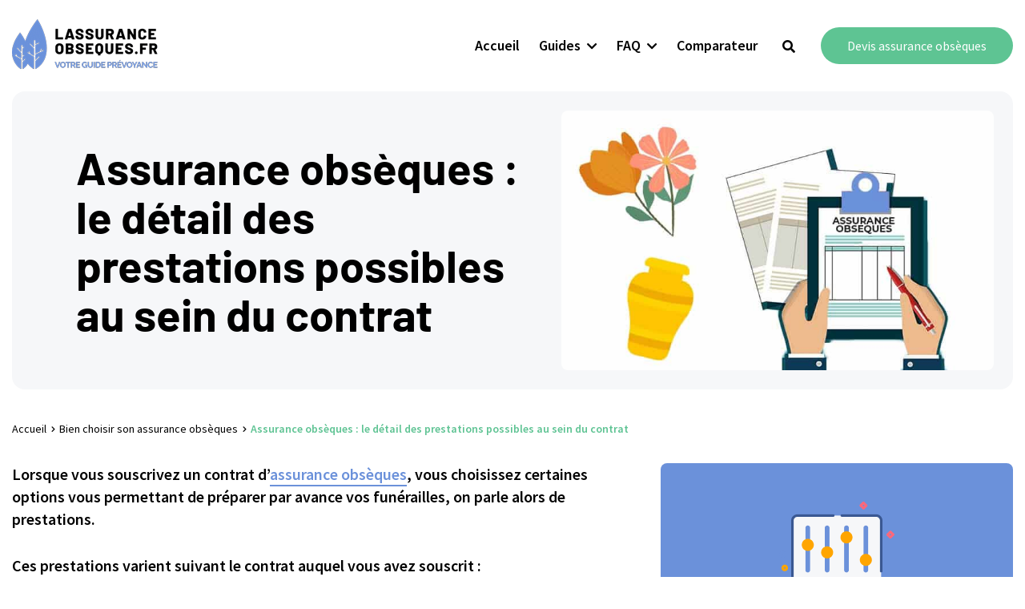

--- FILE ---
content_type: text/html; charset=UTF-8
request_url: https://www.lassurance-obseques.fr/guide/assurance-obseques-prestations/
body_size: 38934
content:
<!DOCTYPE html>
<html class="no-js" lang="fr-FR">

<head>

	<meta charset="UTF-8"/>
	<meta name="viewport" content="width=device-width, initial-scale=1">
	<meta name="theme-color" content="#6b91da">
	
		
	<meta name='robots' content='index, follow, max-image-preview:large, max-snippet:-1, max-video-preview:-1' />

	<!-- This site is optimized with the Yoast SEO plugin v26.8 - https://yoast.com/product/yoast-seo-wordpress/ -->
	<title>Assurance obsèques : les prestations possibles au sein du contrat</title>
<link data-rocket-prefetch href="https://www.googletagmanager.com" rel="dns-prefetch">
<link crossorigin data-rocket-preload as="font" href="https://www.lassurance-obseques.fr/wp-content/fonts/source-sans-pro/6xK3dSBYKcSV-LCoeQqfX1RYOo3qOK7l.woff2" rel="preload">
<link crossorigin data-rocket-preload as="font" href="https://www.lassurance-obseques.fr/wp-content/themes/mr_seo/assets/font-awesome/webfonts/fa-solid-900.woff2" rel="preload">
<link crossorigin data-rocket-preload as="font" href="https://www.lassurance-obseques.fr/wp-content/fonts/barlow/7cHqv4kjgoGqM7E30-8s51os.woff2" rel="preload">
<style id="wpr-usedcss">img:is([sizes=auto i],[sizes^="auto," i]){contain-intrinsic-size:3000px 1500px}.kk-star-ratings{display:-webkit-box;display:-webkit-flex;display:-ms-flexbox;display:flex;-webkit-box-align:center;-webkit-align-items:center;-ms-flex-align:center;align-items:center}.kk-star-ratings.kksr-valign-bottom{margin-top:2rem}.kk-star-ratings.kksr-align-right{-webkit-box-pack:flex-end;-webkit-justify-content:flex-end;-ms-flex-pack:flex-end;justify-content:flex-end}.kk-star-ratings .kksr-stars{position:relative}.kk-star-ratings .kksr-stars .kksr-stars-active,.kk-star-ratings .kksr-stars .kksr-stars-inactive{display:flex}.kk-star-ratings .kksr-stars .kksr-stars-active{overflow:hidden;position:absolute;top:0;left:0}.kk-star-ratings .kksr-stars .kksr-star{cursor:pointer;padding-right:0}.kk-star-ratings .kksr-stars .kksr-star .kksr-icon{transition:.3s all}.kk-star-ratings:not(.kksr-disabled) .kksr-stars:hover .kksr-stars-active{width:0!important}.kk-star-ratings .kksr-stars .kksr-star .kksr-icon,.kk-star-ratings:not(.kksr-disabled) .kksr-stars .kksr-star:hover~.kksr-star .kksr-icon{background-image:url("https://www.lassurance-obseques.fr/wp-content/plugins/kk-star-ratings/src/core/public/svg/inactive.svg")}.kk-star-ratings .kksr-stars .kksr-stars-active .kksr-star .kksr-icon{background-image:url("https://www.lassurance-obseques.fr/wp-content/plugins/kk-star-ratings/src/core/public/svg/active.svg")}.kk-star-ratings:not(.kksr-disabled) .kksr-stars:hover .kksr-star .kksr-icon{background-image:url("https://www.lassurance-obseques.fr/wp-content/plugins/kk-star-ratings/src/core/public/svg/selected.svg")}.kk-star-ratings .kksr-legend{margin-left:.75rem;margin-right:.75rem}.mrac-cta{display:grid;grid-gap:1rem;padding:2rem;align-items:center;border-radius:.5rem;--primary:#13c636;--success:#13c636}.mrac-cta.mrac-cta-img{padding:2rem;box-shadow:var(--shadow)}.mrac-cta.mrac-cta-bg{background-color:var(--primary);background-image:linear-gradient(310deg,rgba(0,0,0,.35) 20%,transparent 75%,rgba(255,255,255,.1))}.mrac-cta .mrac-thumb{display:none}.mrac-cta.mrac-cta-bg .h4,.mrac-cta.mrac-cta-bg p{color:#fff}.mrac-cta .h4{font-size:1.3rem;margin-bottom:.5rem;text-align:center}.mrac-content p{font-size:1rem;line-height:1.4;margin-bottom:.25rem!important;text-align:center}.mrac-cta .mrac-btn{text-align:center}.mrac-cta .mrac-btn .btn-white{background-color:#fff;color:var(--body)!important}.mrac-cta .btn>i{font-size:.6em;transform:translateX(80%);vertical-align:.1em;transition:transform .3s}.mrac-cta .btn:hover>i{transform:translateX(0)}@media(min-width:1200px){.mrac-cta.mrac-cta-img{grid-template-columns:160px 1fr auto;grid-template-rows:140px;padding:0 1.5rem 0 0}.mrac-cta .mrac-thumb{display:block;height:100%;border-radius:.5rem 0 0 .5rem}.mrac-cta .mrac-thumb>img{border-radius:.5rem 0 0 .5rem}.mrac-cta-img .mrac-content{padding:1.5rem 0}.widget .mrac-cta .mrac-btn .btn-white{color:var(--body)!important}}.widget .mrac-cta{grid-template-columns:100%;grid-template-rows:auto}.widget .mrac-cta .mrac-thumb{height:100px}.widget .mrac-cta .mrac-thumb>img{border-radius:0}.widget .mrac-cta.mrac-cta-bg .mrac-content{padding-left:0}.widget .mrac-cta .mrac-btn .btn{display:block;width:100%}:root{--col-padding:16px;--row-margin:-16px}@media(min-width:768px){.mrac-cta{grid-template-columns:1fr auto;grid-column-gap:1rem;padding:1.5rem 2rem}.mrac-cta.mrac-cta-bg .mrac-content{padding-left:2rem}:root{--col-padding:15px;--row-margin:-15px}}.container,.container-xl{width:100%;padding-right:var(--col-padding);padding-left:var(--col-padding);margin-right:auto;margin-left:auto}@media (min-width:1200px){.container{max-width:1150px}.container-xl{max-width:1300px}}.row{display:-ms-flexbox;display:flex;-ms-flex-wrap:wrap;flex-wrap:wrap;margin-right:var(--row-margin);margin-left:var(--row-margin)}.col-12,.col-lg-4,.col-lg-5,.col-md-3,.col-md-4,.col-md-6{position:relative;width:100%;padding-right:var(--col-padding);padding-left:var(--col-padding)}.col-12{-ms-flex:0 0 100%;flex:0 0 100%;max-width:100%}.order-0{-ms-flex-order:0;order:0}.order-1{-ms-flex-order:1;order:1}.order-2{-ms-flex-order:2;order:2}.order-3{-ms-flex-order:3;order:3}@media (min-width:768px){.col-md-3{-ms-flex:0 0 25%;flex:0 0 25%;max-width:25%}.col-md-4{-ms-flex:0 0 33.333333%;flex:0 0 33.333333%;max-width:33.333333%}.col-md-6{-ms-flex:0 0 50%;flex:0 0 50%;max-width:50%}}@media (min-width:992px){.col-lg-4{-ms-flex:0 0 33.333333%;flex:0 0 33.333333%;max-width:33.333333%}.col-lg-5{-ms-flex:0 0 41.666667%;flex:0 0 41.666667%;max-width:41.666667%}}.d-block{display:block!important}@media (min-width:1200px){.d-xl-none{display:none!important}}.justify-content-around{-ms-flex-pack:distribute!important;justify-content:space-around!important}:root{--body:#363636;--primary:#048E91;--secondary:#0C4991;--success:#28a745;--muted:#6c757d;--light:#f8f8f8;--border:#dee2e6;--text-light:#c3c3c3;--primary-police:'Roboto',Arial,sans-serif;--secondary-police:'Roboto',Arial,sans-serif;--shadow:0 .5rem 1rem rgba(0, 0, 0, .15)}*,::after,::before{box-sizing:border-box}@media (prefers-reduced-motion:no-preference){:root{scroll-behavior:smooth}}body,html{box-sizing:border-box;-ms-overflow-style:scrollbar;-webkit-font-smoothing:antialiased;text-rendering:optimizeLegibility;-moz-osx-font-smoothing:grayscale;-webkit-backface-visibility:hidden;-moz-backface-visibility:hidden;-ms-backface-visibility:hidden}body{color:var(--body);font-size:14px;line-height:1.7;font-family:var(--primary-police);font-weight:400;margin:0}@media(min-width:768px){body{font-size:15px}}fieldset{min-width:0;padding:15px;margin:0 0 1.5rem;border:1px solid var(--border)}@media(min-width:1200px){fieldset{padding-left:20px;padding-right:20px}}legend{display:inline-block;padding:0 5px;margin-bottom:.5rem;font-size:1.5rem;line-height:inherit;color:inherit;white-space:normal}legend>*{margin:0!important;padding:0;display:inline!important}a{color:inherit;transition:.3s;text-decoration:none}a:hover{color:inherit;text-decoration:none}ul{margin-top:0;margin-bottom:1rem}ul ul{margin-bottom:0}ul{list-style-type:none;padding:0;margin:0}li{text-align:inherit}strong{font-weight:600}p{margin-top:0;margin-bottom:1rem;text-rendering:optimizeLegibility}.list-unstyled,nav ul{list-style-type:none;padding-left:0;margin-top:0;margin-bottom:0}.h3,.h4,.h5,h1,h2,h3{margin-top:0;margin-bottom:1em}h1{font-size:1.8em}h2{font-size:1.4em}.h3,h3{font-size:1.2em}.h4{font-size:1em}.h5{font-size:1em}@media (min-width :768px){h1{font-size:2.4em}h2{font-size:2em}.h3,h3{font-size:1.6em}.h4{font-size:1.2em}.h5{font-size:1em}}.img-cover{height:100%!important;width:100%!important;object-fit:cover}.img-contain{height:100%!important;width:100%!important;object-fit:contain;object-position:center center}.text-center{text-align:center!important}.btn,.button,.submit,button,input[type=submit]{display:inline-block;font-weight:400;text-align:center;white-space:nowrap;vertical-align:middle;-webkit-user-select:none;-moz-user-select:none;-ms-user-select:none;user-select:none;border:1px solid transparent;padding:.375em .75em;font-size:1rem;line-height:1.5;border-radius:.25rem;transition:.25s;cursor:pointer;outline:0!important;text-decoration:none!important}.btn:hover,.button:hover,.submit:hover,button:hover,input[type=submit]:hover{filter:saturate(1.5)}.btn-link{display:inline;background:0 0;padding:0!important}.btn-primary,.button.alt,.submit,input[type=submit]{background-color:var(--primary);color:#fff}.btn-secondary,.button{background-color:var(--secondary);color:#fff}.mb-0{margin-bottom:0!important}.mb-3{margin-bottom:1.5rem!important}.mb-5{margin-bottom:2rem!important}.p-3{padding-top:1.5rem!important}.p-3{padding-bottom:1.5rem!important}.p-3{padding-left:1.5rem!important}.p-3{padding-right:1.5rem!important}@media(min-width:992px){.btn-nav{display:none}.mb-5{margin-bottom:3rem!important}}.border{border:1px solid #dee2e6!important}.label,label{font-size:.8em;margin-bottom:0;display:block}input,select,textarea{font-size:1rem;font-family:inherit;background:0 0;border:1px solid var(--border);background:#fff;color:#333;padding:.375em .75em;-webkit-box-sizing:border-box;-moz-box-sizing:border-box;box-sizing:border-box;-webkit-transition:color .4s linear,background .4s linear,border-color .4s linear,box-shadow .4s linear;transition:color linear .4s,background linear .4s,border-color linear .4s,box-shadow linear .4s}input[type=number],input[type=search],input[type=text],input[type=url],textarea{-webkit-appearance:none;display:block;width:100%;padding:.375em .75em;font-weight:400;line-height:1.5;color:var(--body);background-color:#fff;background-clip:padding-box;border:1px solid var(--border);border-radius:.25rem;transition:border-color .15s ease-in-out,box-shadow .15s ease-in-out}textarea{height:calc(4em + .75em + 2px)}select{display:block;width:100%;padding:.375em .75em;font-size:1rem;font-weight:400;line-height:1.5;color:var(--body);background-color:#fff;background-clip:padding-box;border:1px solid var(--border);border-radius:.25rem;transition:border-color .15s ease-in-out,box-shadow .15s ease-in-out}input[type=number]:focus,input[type=search]:focus,input[type=text]:focus,input[type=url]:focus,select:focus,textarea:focus{color:var(--body);background-color:#fff;border-color:var(--border);outline:0;box-shadow:0 0 0 .2rem rgba(0,123,255,.25)}input[type=number]{padding-right:0!important}button,input[type=submit]{-webkit-appearance:none;cursor:pointer}input:not([type=submit])::-ms-expand{background-color:transparent;border:0}input:not([type=submit]):-moz-focusring{color:transparent;text-shadow:0 0 0 var(--body)}input:not([type=submit]):focus{color:var(--body);background-color:#fff;border-color:var(--primary-variant);outline:0}input:not([type=submit])::-webkit-input-placeholder{color:var(--muted);opacity:1}input:not([type=submit])::-moz-placeholder,input:not([type=submit])::-ms-input-placeholder,input:not([type=submit])::placeholder{color:var(--muted);opacity:1}input[type=checkbox]{float:left;margin:.2em .5em 0 0}.form-control:disabled{background-color:#e9ecef;opacity:1}select:focus::-ms-value{color:#495057;background-color:#fff}.close{float:right;font-size:1.5rem;font-weight:700;line-height:1;color:#000;text-shadow:0 1px 0 #fff;opacity:.5}.close:focus,.close:hover{color:#000;text-decoration:none;opacity:.75}.close:not(:disabled):not(.disabled){cursor:pointer}button.close{padding:5px;position:absolute;top:0;right:5px;background-color:transparent;border:0;-webkit-appearance:none}.modal-open{overflow:hidden;-webkit-overflow-scrolling:auto;touch-action:none}.modal{position:fixed;top:0;right:0;bottom:0;left:0;z-index:9999;display:none;overflow:hidden;outline:0}.modal-open .modal{overflow-x:hidden;overflow-y:auto}.modal-dialog{position:relative;width:auto;margin:.5rem;pointer-events:none}#modal-image{height:90vh;background-color:rgba(0,0,0,.8);transition:.3s;transform:scale(0)}#modal-image img{width:100%;height:100%;object-fit:contain}#modal-image.loaded{transform:scale(1)}.modal.fade .modal-dialog{transition:-webkit-transform .3s ease-out;transition:transform .3s ease-out;transition:transform .3s ease-out,-webkit-transform .3s ease-out;-webkit-transform:translate(0,-25%);transform:translate(0,-25%)}@media screen and (prefers-reduced-motion:reduce){.modal.fade .modal-dialog{transition:none}}.modal.show .modal-dialog{-webkit-transform:translate(0,0);transform:translate(0,0)}.modal-dialog-centered{display:-ms-flexbox;display:flex;-ms-flex-align:center;align-items:center;min-height:calc(100% - (.5rem * 2))}.modal-content{position:relative;display:-ms-flexbox;display:flex;-ms-flex-direction:column;flex-direction:column;width:100%;pointer-events:auto;background-color:#fff;background-clip:padding-box;border:1px solid rgba(0,0,0,.2);border-radius:.3rem;outline:0}.modal-backdrop{position:fixed;top:0;right:0;bottom:0;left:0;z-index:9000;background-color:#000}.modal-backdrop.fade{opacity:0}.modal-backdrop.show{opacity:.5}.modal-body{position:relative;-ms-flex:1 1 auto;flex:1 1 auto;padding:1rem}.modal-scrollbar-measure{position:absolute;top:-9999px;width:50px;height:50px;overflow:scroll}@media (min-width:576px){.modal-dialog{max-width:500px;margin:1.75rem auto}.modal-dialog-centered{min-height:calc(100% - (1.75rem * 2))}}@media (min-width:992px){.modal-lg{max-width:800px}}@media (min-width:1200px){.modal-lg{max-width:1024px}}.fade{transition:opacity .15s linear}@media (prefers-reduced-motion:reduce){.fade{transition:none}}.fade:not(.show){opacity:0}.collapse:not(.show){display:none}.collapsing{position:relative;height:0;overflow:hidden;transition:height .35s ease}@media (prefers-reduced-motion:reduce){.collapsing{transition:none}}.carousel{position:relative}.carousel.pointer-event{-ms-touch-action:pan-y;touch-action:pan-y}.carousel-item{position:relative;display:none;float:left;width:100%;margin-right:-100%;-webkit-backface-visibility:hidden;backface-visibility:hidden;transition:-webkit-transform .6s ease-in-out;transition:transform .6s ease-in-out;transition:transform .6s ease-in-out,-webkit-transform .6s ease-in-out}.carousel-item-next,.carousel-item-prev,.carousel-item.active{display:block}.active.carousel-item-right,.carousel-item-next:not(.carousel-item-left){-webkit-transform:translateX(100%);transform:translateX(100%)!important}.active.carousel-item-left,.carousel-item-prev:not(.carousel-item-right){-webkit-transform:translateX(-100%);transform:translateX(-100%)!important}.carousel-indicators{position:absolute;right:0;bottom:0;left:0;z-index:15;display:-ms-flexbox;display:flex;-ms-flex-pack:center;justify-content:center;padding-left:0;margin-right:15%;margin-left:15%;list-style:none}.carousel-indicators li{box-sizing:content-box;-ms-flex:0 1 auto;flex:0 1 auto;width:30px;height:3px;margin-right:3px;margin-left:3px;text-indent:-999px;cursor:pointer;background-color:#fff;background-clip:padding-box;border-top:10px solid transparent;border-bottom:10px solid transparent;opacity:.5;transition:opacity .6s ease}@media (prefers-reduced-motion:reduce){.carousel-item{transition:none}.carousel-indicators li{transition:none}}.carousel-indicators .active{opacity:1}.carousel-thumb{border:3px solid transparent;cursor:pointer;flex-grow:1;flex-basis:0;max-width:80px}.carousel-thumb.active{border-color:var(--primary)}.alert{position:relative;padding:.75rem 1.25rem;margin-bottom:1rem;border:1px solid transparent;border-radius:.25rem}.table-responsive{position:relative;display:block;overflow-x:auto;-webkit-overflow-scrolling:touch;margin-left:-15px;margin-right:-15px;padding-left:15px;padding-right:15px;margin-bottom:2rem;width:calc(100% + 30px)!important;max-width:calc(100% + 30px)!important;background:linear-gradient(to right,#fff 30%,rgba(255,255,255,0)),linear-gradient(to right,rgba(255,255,255,0),#fff 70%) 0 100%,radial-gradient(farthest-side at 0 50%,rgba(0,0,0,.4),rgba(0,0,0,0)),radial-gradient(farthest-side at 100% 50%,rgba(0,0,0,.4),rgba(0,0,0,0)) 0 100%;background-repeat:no-repeat;background-color:#fff;background-size:40px 100%,40px 100%,14px 100%,14px 100%;background-position:0 0,100%,0 0,100%;background-attachment:local,local,scroll,scroll;scrollbar-width:thin;scrollbar-color:#49868C #aaa}.table-responsive::-webkit-scrollbar{width:5px;height:8px;background-color:#aaa}.table-responsive::-webkit-scrollbar-thumb{background:var(--primary)}@media(min-width:992px){.table-responsive{scroll-snap-type:x mandatory;touch-action:pan-x;user-select:none;-ms-user-select:none;cursor:grab}}table{width:100%;max-width:100%;background-color:transparent;border-collapse:collapse;margin-bottom:1.5rem}.table-responsive table{margin-bottom:0}table thead th{font-weight:600}table thead th{color:#fff;background-color:var(--primary);border:1px solid var(--border);vertical-align:middle}table td,table th{min-width:150px;max-width:300px;padding:.75rem;vertical-align:top;border:1px solid var(--border)}table a{word-break:break-word}.btn-href{cursor:pointer}.cta_part{background-color:#f6f7f9;text-align:center;padding:1.5rem;border-radius:.5rem;margin-bottom:2rem!important}.cta_part_sidebar{margin-top:2rem;margin-bottom:0!important;padding:1.5rem;border-radius:.5rem;text-align:center}.cta_part_footer{width:100%;text-align:center;margin-bottom:2rem!important}.cta_part_sidebar.cta_part_sticky{margin:0}@media screen and (min-width:992px){.cta_part_sticky{position:sticky;top:120px;align-self:start}}img{max-width:100%;height:auto}.img-contain{width:100%;height:100%!important;object-fit:contain}.wrapper{display:flex;flex-direction:column}#scroll-up.show{opacity:1}#scroll-up{display:flex;opacity:0;position:fixed;bottom:90px;right:10px;height:40px;width:40px;overflow:hidden;font-size:.8rem;background-color:var(--body);opacity:0;color:#fff;z-index:1070;transition:all .5s linear}#scroll-up i{display:block;margin:auto}.Icon{display:inline-block;width:1em;height:1em;vertical-align:-.15em}.Icon svg{position:relative;display:block;width:100%;height:100%;fill:currentColor}a:hover .Icon,button:hover .Icon{filter:contrast(150%)}.btn-gallery{display:block;position:relative;padding:0;line-height:0;cursor:pointer}.btn-search{position:absolute;top:0;right:0;border:1px solid transparent;border-top-left-radius:0;border-bottom-left-radius:0;background-color:inherit;font-size:1rem;line-height:1.5;color:var(--primary)}.btn-search .Icon>svg{width:120%;height:120%}@media print{#breadcrumbs,#comments,#main-menu,.footer,aside{display:none!important}body{background-color:#fff}.header{display:block}}@media (max-width:1023px){.content{flex:1 1 100%;max-width:100%}}@media (min-width:1024px){.widget-wrapper.sticky{position:sticky;top:80px}}.entry-title{margin-bottom:0}.grid-wrapper{width:100%;display:grid;grid-gap:20px 15px;grid-template-columns:100%;grid-template-rows:max-content}#comments,.grid-wrapper,.grid-wrapper>*{position:relative}@media(min-width :992px){.grid-wrapper{grid-template-columns:minmax(0,1fr) 34%;grid-gap:20px 30px;min-height:0;min-width:0}.grid-wrapper>:not(#sidebar){grid-column-start:1}.grid-wrapper>.full{grid-column-end:3}.grid-wrapper>#sidebar{grid-column:2/3;min-width:100%;height:100%}}@media(min-width :1200px){.grid-wrapper{grid-template-columns:minmax(0,1fr) 340px;grid-gap:20px 50px;min-height:0;min-width:0}.grid-wrapper{grid-template-columns:minmax(0,1fr) 440px}}.sidebar .widget{margin-bottom:1.5rem}.widget-nav .menu-item{display:block}.widget-nav .menu-item-has-children>.menu-link{font-weight:400}.widget-nav .menu-link{display:block;line-height:1.1;font-weight:700;user-select:none}.sidebar .widget-nav .menu-link:hover{color:#fff!important;background-color:var(--primary)!important}.sidebar .widget-nav .menu-link{position:relative;display:block;font-size:1rem;font-weight:400;color:var(--body);background-color:var(--light);padding:1rem 2.5rem 1rem 1rem;border-bottom:2px solid #fff;border-radius:.25rem}.sidebar .widget-nav .menu-link:after{content:'\f054';display:inline-block;position:absolute;top:50%;right:1rem;font-family:'Font Awesome 5 Free';font-weight:600;font-size:.9em;line-height:1;transform:translateY(-50%)}.sidebar .widget-nav .menu-item:last-child>.menu-link{border-bottom:0}.sidebar .widget>form{background-color:#fff}.sidebar .widget-title+form{padding-top:1rem}@media(min-width:992px){.sidebar .widget{margin-bottom:2.5rem}}.footer{position:relative;margin-top:auto;background-size:cover;background-blend-mode:multiply;padding-top:2.5rem;padding-bottom:2.5rem}.footer .footer-sidebar{display:grid;grid-gap:2rem}.footer .widget{padding-bottom:2rem}.footer .widget-title{position:relative;font-weight:700;margin-bottom:.75rem}.footer .custom-html-widget p:last-of-type{margin-bottom:0}.footer-sidebar .menu-link{font-weight:400;padding:.5rem .75rem .5rem 0;transition:.3s}.footer-sidebar .menu-link:hover{text-decoration:underline}.last-footer{font-size:.875em!important}.last-footer .last-footer-info{padding-top:10px;padding-bottom:10px}.last-footer .widget-title{display:none}@media(max-width:767px){.last-footer .last-footer-info{text-align:center}.hero-title>*{text-align:center!important}}.last-footer .menu-item,.last-footer .menu-link{display:inline-block}#site_footer__nav li{position:relative;display:inline-block;padding:0}#site_footer__nav li:not(:last-child):after{content:"|";display:inline-block;padding:0 10px}.footer-social .menu-link{padding:0 7px}@media(min-width:576px){.last-footer-info:last-child{text-align:right!important}}@media(min-width:1200px){.footer{padding-top:5rem;padding-bottom:5rem}.footer .footer-sidebar{grid-gap:3rem 4rem}}.hero-title{padding-top:50px;padding-bottom:30px}@media(min-width:1024px){#scroll-up{right:30px}.hero-title{padding-top:100px;padding-bottom:80px}}.entry-content h2:after,.entry-content h3:after,h1:after{display:block;margin-top:.8em}.entry-content h2:before,.entry-content h3:before,h1:before{display:block;margin-bottom:.8em}@keyframes slideInHeader{from{transform:translateY(-150%)}to{transform:translateY(0)}}@media(max-width:1199px){:root{--menu-height:38px}.wrapper{position:relative;width:100vw;max-width:100vw}.header{position:relative;height:106px;background-color:#fff;padding:24px var(--col-padding);z-index:300}.mobile-logo-link{display:block;height:100%;margin-right:80px}.logo-ctn .custom-logo-link{display:block;height:58px;padding:5px 15px}.custom-logo-link>img,.mobile-logo{height:100%;width:100%;object-fit:contain;object-position:left center}#top-menu .logo img{width:250px}#nav_button{position:absolute;top:30px;right:15px;display:inline-block;width:46px;height:46px;padding:0;transform:translateY(0);transition:.3s ease-in-out;cursor:pointer;z-index:2200;overflow:hidden}#nav_button.open{color:#fff;box-shadow:0 .5rem 1rem transparent!important;background-color:rgba(0,0,0,0);transition:.3s}#nav_button span{display:block;margin:3px auto;width:16px;border-bottom:2px solid currentColor;opacity:1;left:0;transform:rotate(0);transition:.25s ease-in-out}#nav_button.open>span:first-child{transform-origin:center;transform:translateY(5px) rotate(-45deg);width:15px}#nav_button.open>span:nth-child(2){opacity:0;transform:translateX(150px)}#nav_button.open>span:nth-child(3){transform-origin:center;transform:translate(1px,-5px) rotate(45deg);width:15px}.splash{position:fixed;top:30px;right:30px;width:1px;height:1px;z-index:1080}.splash::after{content:"";display:block;position:absolute;border-radius:50%;background-color:rgba(0,0,0,.5);width:284vmax;height:284vmax;top:-142vmax;left:-142vmax;-webkit-transform:scale(0);transform:scale(0);-webkit-transform-origin:50% 50%;transform-origin:50% 50%;transition:-webkit-transform .5s cubic-bezier(.755, .05, .855, .06);transition:transform .5s cubic-bezier(.755, .05, .855, .06);transition:transform .5s cubic-bezier(.755, .05, .855, .06),-webkit-transform .5s cubic-bezier(.755, .05, .855, .06);will-change:transform}#nav_button.open+.splash::after{-webkit-transform:scale(1);transform:scale(1)}#nav_header{position:fixed;top:0;left:0;height:100vh;width:310px;z-index:1090;display:flex;flex-direction:column;transition:.3s;transform:translateX(-100vw);transform-origin:center right;visibility:hidden;opacity:0}#nav_header.open{transition:.3s .5s;transform:translateX(0);visibility:visible;opacity:1}#top-menu{flex:0 0 calc(100vh - 60px);height:calc(100vh - 60px);max-height:calc(100vh - 60px);overflow-y:auto;overflow-x:hidden;display:flex;flex-direction:column}#main-menu{position:relative;display:flex;flex-direction:column;padding:0;flex-grow:1}#main-menu .menu-item{position:relative;display:flex;flex-direction:column;flex-basis:var(--menu-height);flex-grow:0;flex-shrink:0;max-width:100%;padding:0;transition:all .3s,opacity .3s .25s;overflow:hidden;opacity:1}#main-menu .sub-menu{position:relative;display:flex;flex-direction:column;flex-grow:1}#main-menu .menu-item.menu-item-has-children{position:relative}#main-menu .menu-item.menu-item-has-children.open{flex-grow:12;transition:all 3s .5s;z-index:100}#main-menu .menu-item.hidden{flex-basis:0;transition:all .3s .25s,opacity .25s;z-index:-1;opacity:0}#main-menu .menu-item-has-children>.sub-menu{position:relative;overflow:hidden;transition:.25s;opacity:0}#main-menu .menu-item-has-children.open>.sub-menu{opacity:1;overflow:auto;transition:all .3s .6s}#main-menu .menu-link{position:relative;display:block;padding:.6em 15px;z-index:1}#main-menu .menu-item-has-children>.menu-link{padding-right:50px;transition:transform .25s .25s}#main-menu .menu-item-has-children:after{position:absolute;top:0;right:0;content:'\f078';font-family:'Font Awesome 5 Free';font-size:.75em;font-weight:700;line-height:var(--menu-height);text-align:right;display:inline-block;padding:.2em 15px;width:40px;transform:scaleY(1);transition:transform .1s;z-index:100}#main-menu .menu-item-has-children.open>.menu-link{background-color:var(--primary);color:#fff;border-radius:.25em}#main-menu .menu-item-has-children.open:after{transform:scaleY(-1);color:#fff;transition:transform .25s}#main-menu .menu-item-has-children.open.sub-open>.menu-link{transform:translateX(30px)}#main-menu svg{display:none}#main-menu li.search-item{order:-1;padding-top:1rem;padding-bottom:1rem}#menu-search-form{position:relative;margin-bottom:.5rem}#nav-search{padding-left:0}#menu-search-form .form-control{background-color:rgba(0,0,0,.05)}#menu-search-form .form-control::placeholder{color:inherit;opacity:.8;font-weight:300;text-align:left!important}#menu-search-form .btn-search,#menu-search-form .form-control{padding:.875rem;height:inherit}#main-menu .search-btn{display:none}#header_cta{padding:15px 15px 80px}#header_cta>.btn{display:block}}@media(min-width:1200px){.wrapper{height:100%;min-height:100vh}.wrapper{display:flex;flex-direction:column}.wrapper>article{flex-grow:1}.header{position:absolute;top:0;left:0;right:0;box-shadow:0 3px 3px rgba(0,0,0,.05);background:#fff;z-index:1080;transition:.2s}.header.sticky{position:fixed;transform:translateY(-150%);animation:.3s .3s forwards slideInHeader;transition:0s}.btn-nav,.mobile-logo-link,.splash{display:none}#top-menu{position:relative;height:auto;transition:.3s}.logo-ctn .custom-logo-link{display:block;height:80px;max-height:80px;max-width:350px;padding:5px;transition:.3s}.logo-ctn .custom-logo-link img{height:100%;width:100%;min-height:100%;object-fit:contain;object-position:left center;transition:0s}.sticky #top-menu{transition:.3s}#main-menu{position:relative;height:calc(1em + 20px)}#main-menu:after{content:"";width:100%;display:inline-block}#main-menu li.depth-0{display:inline-block;line-height:1;white-space:nowrap}.menu-link{user-select:none}#main-menu .depth-0>.menu-link{display:block;padding:10px}#main-menu .menu-link:hover{color:var(--primary)}#main-menu>.menu-item-has-children:not(.mega-menu){position:relative}#main-menu .depth-0.menu-item-has-children>.menu-link:after{content:'\f078';display:inline-block;font-family:'Font Awesome 5 Free';font-weight:700;font-size:.8em;text-align:right;margin-left:8px}#main-menu>.menu-item-has-children>.sub-menu:after{content:"";position:absolute;display:block;bottom:100%;left:50%;background-color:#fff;border-top:.5rem solid #fff;border-right:.5rem solid #fff;border-left:.5rem solid #fff;border-bottom:.5rem solid #fff;border-radius:.25rem;transform:translate(-50%,50%) rotate(45deg) skew(10deg,10deg)}#main-menu>.menu-item-has-children>.sub-menu{position:absolute;top:calc(100% + 20px);padding:40px 40px 32px;box-shadow:0 10px 30px 0 rgba(99,84,155,.2);transform:translate(-50%,150px);visibility:hidden;opacity:0;transition:.3s;border-radius:8px;background-color:#fff;pointer-events:none;z-index:1}#main-menu>.menu-item-has-children:not(.mega-menu)>.sub-menu{left:50%;min-width:250px;max-width:350px}#main-menu>.menu-item-has-children>.sub-menu:before{content:"";position:absolute;top:-25px;left:0;height:45px;width:100%}#main-menu>.menu-item-has-children>.sub-menu{transform:translate(-45%,150px)}#main-menu>.menu-item-has-children:hover>.sub-menu{transform:translate(-45%,0);visibility:visible;opacity:1;pointer-events:auto}#main-menu .depth-1 .menu-link{position:relative;display:block;padding:0;font-size:1em;line-height:1.6;font-weight:400;text-align:left;margin-bottom:8px}#main-menu .depth-1 .menu-link:not(.menu-cta){white-space:nowrap;text-overflow:ellipsis;overflow:hidden}.search-btn{position:relative;font-size:1em;line-height:1;padding:10px;border:none;min-width:50px;color:inherit!important;background-color:transparent;z-index:1000}.search-item{text-align:right}.show-search{position:absolute;display:flex;align-items:center;top:0;right:0;width:100%;max-width:500px;bottom:0;padding-left:50px;background-color:transparent;transform:scale(0,1);transform-origin:right center;transition:transform .3s}.search-item.open .show-search{transform:scale(1,1);transition:transform .5s}.show-search label{flex:0 0 100%;min-width:100%;border-bottom:3px solid var(--secondary)}.show-search .form-control,.show-search .form-control:active,.show-search .form-control:focus,.show-search .form-control:hover{padding-right:40px;border:none;background-color:transparent}.show-search .form-control:focus{box-shadow:none}.show-search input[type=search i]::-webkit-search-cancel-button{-webkit-appearance:none}.show-search .btn-search{display:none}.fixed.header:not(.sticky){background:0 0;box-shadow:none;transition:0s}.fixed.header .custom-logo-link{overflow:hidden;display:flex;flex-direction:column}.menu-item.depth-0{transform:translateX(0);transform-origin:left center;transition:.2s .2s}.menu-item.depth-0.hide{transform:translateX(-50px);opacity:0;transition:.2s}.header-1 #top-menu{display:flex;align-items:center}.header-1 .menu-ctn{flex-grow:1}.header-1.sticky .custom-logo-link{height:60px!important;max-height:60px!important}.header-1 #nav_header{display:flex;align-items:center;position:relative;margin:auto}.header-1 #main-menu{flex-grow:1}.header-1+*{margin-top:114px!important}#header_cta{margin-left:15px}}.post{position:relative;cursor:pointer;background-color:#fff;height:100%}#breadcrumbs{font-weight:400;font-size:.7em;color:var(--muted)}#breadcrumbs a{color:var(--muted)}#breadcrumbs a:before,.breadcrumb_last:before{position:relative;top:-1px;font-size:8px;display:inline-block;content:"\f054";margin-left:3px;margin-right:5px;font-family:"Font Awesome\ 5 Free",Arial;font-weight:900}#breadcrumbs>span>span:first-of-type>a:before{content:none}#breadcrumbs a:hover{color:var(--body)}#breadcrumbs i{display:none}.post-intro p{clear:none!important}.post-intro p:last-child{margin-bottom:0}.entry-content{clear:both;position:relative}.entry-content:after{content:"";clear:both}.entry-content,.entry-content h2,.entry-content h3,.entry-content iframe,.entry-content>div:not(.row){max-width:100%;clear:both}.entry-content iframe{margin:auto}.btn-link,.entry-content a:not([class*=btn]){font-weight:600;color:var(--primary);text-decoration:underline;text-underline-position:under}.btn-link:active,.btn-link:focus,.btn-link:hover,.entry-content a:not([class]):hover{filter:brightness(60%)}.entry-content iframe,.entry-content p,.entry-content ul,.entry-content>div{position:relative;margin-bottom:1.5em}.entry-content>:last-child{margin-bottom:0}.entry-content p+ul:not([class]){margin-top:-.75em}.entry-content ul:not([class]){list-style-type:none;padding-top:0;padding-left:1em;margin-bottom:1.5em}.entry-content ul:not([class]) ul{margin-bottom:0}.entry-content ul:not([class]) li{position:relative;margin-top:.5em;text-indent:-1em}.entry-content ul:not([class])>li:before{content:'\f00c';display:inline-block;font-family:'Font Awesome 5 Free';font-weight:900;width:1em;color:var(--primary);transform:scale(.75) translateY(15%);text-align:right;padding-right:.25em}.entry-content ul:not([class])>li ul>li:before{content:'\f0da';width:.5em}p:empty{display:none}.fab,.fas{-moz-osx-font-smoothing:grayscale;-webkit-font-smoothing:antialiased;display:inline-block;font-style:normal;font-variant:normal;text-rendering:auto;line-height:1}.fa-chevron-down:before{content:"\f078"}.fa-chevron-up:before{content:"\f077"}.fa-facebook-f:before{content:"\f39e"}.fa-search:before{content:"\f002"}.fa-times:before{content:"\f00d"}.fa-twitter:before{content:"\f099"}.sr-only{border:0;clip:rect(0,0,0,0);height:1px;margin:-1px;overflow:hidden;padding:0;position:absolute;width:1px}@font-face{font-family:'Font Awesome 5 Brands';font-style:normal;font-weight:400;font-display:swap;src:url(https://www.lassurance-obseques.fr/wp-content/themes/mr_seo/assets/font-awesome/webfonts/fa-brands-400.eot);src:url(https://www.lassurance-obseques.fr/wp-content/themes/mr_seo/assets/font-awesome/webfonts/fa-brands-400.eot?#iefix) format("embedded-opentype"),url(https://www.lassurance-obseques.fr/wp-content/themes/mr_seo/assets/font-awesome/webfonts/fa-brands-400.woff2) format("woff2"),url(https://www.lassurance-obseques.fr/wp-content/themes/mr_seo/assets/font-awesome/webfonts/fa-brands-400.woff) format("woff"),url(https://www.lassurance-obseques.fr/wp-content/themes/mr_seo/assets/font-awesome/webfonts/fa-brands-400.ttf) format("truetype"),url(https://www.lassurance-obseques.fr/wp-content/themes/mr_seo/assets/font-awesome/webfonts/fa-brands-400.svg#fontawesome) format("svg")}.fab{font-family:'Font Awesome 5 Brands',Arial,sans-serif}@font-face{font-family:'Font Awesome 5 Free';font-style:normal;font-weight:900;font-display:swap;src:url(https://www.lassurance-obseques.fr/wp-content/themes/mr_seo/assets/font-awesome/webfonts/fa-solid-900.eot);src:url(https://www.lassurance-obseques.fr/wp-content/themes/mr_seo/assets/font-awesome/webfonts/fa-solid-900.eot?#iefix) format("embedded-opentype"),url(https://www.lassurance-obseques.fr/wp-content/themes/mr_seo/assets/font-awesome/webfonts/fa-solid-900.woff2) format("woff2"),url(https://www.lassurance-obseques.fr/wp-content/themes/mr_seo/assets/font-awesome/webfonts/fa-solid-900.woff) format("woff"),url(https://www.lassurance-obseques.fr/wp-content/themes/mr_seo/assets/font-awesome/webfonts/fa-solid-900.ttf) format("truetype"),url(https://www.lassurance-obseques.fr/wp-content/themes/mr_seo/assets/font-awesome/webfonts/fa-solid-900.svg#fontawesome) format("svg")}.fas{font-family:'Font Awesome 5 Free',Arial}.fas{font-weight:900}.info-bulle{position:relative;color:var(--primary)}.info-bulle-icon{position:relative;display:inline-block;font-weight:600;font-size:.8em;line-height:1.2;border-radius:.5em;z-index:100}.info-bulle div,.info-bulle p,.info-bulle ul{margin-top:.5rem!important;margin-bottom:0!important}.info-bulle3{color:#fff;background-color:var(--primary);padding:20px;border-radius:.5rem}.info-bulle3>.Icon,.info-bulle3>.info-bulle-icon{font-size:1.6rem;line-height:1}.info-bulle3>.Icon{margin-right:.8rem;margin-left:-.15em}.info-bulle3>div{margin-top:1rem!important}.info-bulle3 a{color:#fff!important;font-weight:400!important}.info-bulle3 li:before{color:#fff!important}@media(min-width:768px){.info-bulle3{padding:40px}}.widget_toc .widget-title>span{position:relative;z-index:30}.widget_toc .btn-sommaire{position:absolute;top:0;bottom:0;display:flex;justify-content:center;align-items:center;background-color:unset;color:inherit!important;border:unset;cursor:pointer;outline:0!important;z-index:1000}#widget-toc li{display:block;border-bottom:none!important}#widget-toc a{display:block;padding:5px 10px 5px 12px;border-left:3px solid transparent;white-space:nowrap;text-overflow:ellipsis;overflow:hidden;font-size:14px;color:var(--primary)}#widget-toc a.active,#widget-toc a:hover{color:#44331e!important;border-left-color:var(--primary);background-color:transparent!important}#widget-toc a.visible,#widget-toc a:hover{font-weight:600;letter-spacing:-.01em}#widget-toc .depth-1>li>a{padding:5px 10px 5px 17px}.widget_toc .widget-title>span{padding-right:30px!important}.btn-sommaire{background-color:transparent;right:5px;top:0}.btn-sommaire i{transform:rotate(270deg);transition:.5s}.widget_toc .widget-title{text-align:left!important}.widget_toc.open .btn-sommaire i{transform:rotate(90deg)}.content-wrapper .widget_toc .widget-title span{display:block}@media(max-width:991px){#sidebar{order:100!important;grid-row:inherit!important}.content-wrapper .widget_toc{padding-top:1em;margin-bottom:1.5rem!important}.content-wrapper .widget_toc .widget-title span{margin-bottom:.6rem}}.header .btn{font-size:16px!important}.btn,.button,input[type=button],input[type=submit]{font-weight:600;font-size:20px!important}.btn-link:active,.btn-link:focus,.btn-link:hover,.entry-content a:not([class]):hover{filter:none}.header-grid{background-color:var(--light);padding:20px;border-radius:1rem}.header-grid #singular-thumbnail>img{border-radius:.5rem}#breadcrumbs{margin-top:-10px}@media(min-width:992px){.header-grid{grid-template-columns:minmax(0,1fr) 540px;grid-gap:30px;padding:16px 16px 16px 40px;align-items:center;justify-content:center}.header-grid #singular-thumbnail{position:relative;width:100%;padding-top:60%;grid-column-start:2!important}.header-grid #singular-thumbnail>img{position:absolute;top:0;left:0;width:100%;height:100%;object-fit:cover}.header-grid #singular-thumbnail>img[src$=png]{object-fit:contain}}.widget .h3{display:block;margin-bottom:1.25rem}input[type=number],input[type=search],input[type=text],input[type=url],textarea{background-color:var(--light)}input:not([type=submit])::-webkit-input-placeholder,textarea::placeholder{color:#97a9cb;opacity:1}table{font-size:16px}table td,table th{border:1px solid var(--border)!important}table thead th{font-weight:600!important;font-size:1.1rem;line-height:1.3;background:#e4eaf7!important;color:#000;text-align:center}table td strong,table th strong{font-weight:600!important}table tbody th{font-weight:500!important;line-height:1.3;background:#bcc9e3!important}table tbody th,table tbody th strong{font-weight:500!important}table tbody th:empty,table thead td:empty,table thead th:empty{background-color:transparent!important;border-left:1px solid transparent!important;border-top:1px solid transparent!important}table tbody tr:last-of-type th:empty{border-bottom:1px solid transparent}table tbody td{background-color:#fff}table p{margin-bottom:0!important}table td .fa-times,table td .times{color:var(--danger)}table .btn{display:block;padding:1rem 1.5rem;line-height:1.2}#comments{padding:15px;background-color:var(--light);border-radius:16px}@media(min-width:768px){#comments{padding:40px}#lao-footer-cta .mrac-cta{background-image:url(https://www.lassurance-obseques.fr/wp-content/themes/laov2/images/lao-bg-footer.svg);background-size:cover;background-position:center}#lao-footer-cta .mrac-cta.mrac-cta-bg .mrac-content{max-width:600px;margin:auto}}@media(min-width:1200px){.grid-wrapper{grid-gap:30px 72px}.header-grid{grid-gap:40px;padding:24px 24px 24px 80px}#comments{padding:85px}.header{box-shadow:none}.logo-ctn .custom-logo-link{padding:24px 20px 24px 0;height:114px;max-height:114px}.header-1.sticky{box-shadow:0 0 30px rgba(0,0,0,.05)}.header-1.sticky .custom-logo-link{padding:5px 20px 5px 0}#main-menu{font-family:'Source Sans Pro';font-size:18px;font-weight:600;letter-spacing:0;text-align:right;text-transform:none;color:#000}}.mrac-cta.mrac-cta-bg{background-image:inherit;padding:1.5rem}.entry-content .mrac-cta-img>.mrac-thumb{display:block;position:absolute;top:0;left:0;right:0;bottom:0;z-index:1}.entry-content .mrac-cta-img>.mrac-thumb>img{object-fit:scale-down;object-position:bottom left}.entry-content .mrac-cta-img .mrac-btn,.entry-content .mrac-cta-img .mrac-content{position:relative;z-index:2}.entry-content .mrac-cta{position:relative;grid-template-columns:100%;background-color:var(--primary-extra-light);padding:1.5rem}#lao-footer-cta .mrac-cta,.entry-content .mrac-cta-bg{background-color:var(--primary)}.entry-content .mrac-cta .h4,.lao-footer-cta .mrac-cta .h4{font-family:var(--primary-police);font-size:1rem;font-weight:400!important}.entry-content .mrac-cta p,.lao-footer-cta .mrac-cta p{font-family:var(--secondary-police);font-weight:600;font-size:22px;line-height:32px}.widget .mrac-cta.mrac-cta-bg p{font-size:1em}.mrac-cta .mrac-btn .btn-white,.widget .mrac-cta .mrac-btn .btn-white{color:var(--primary)!important;font-weight:600}.mrac-cta .mrac-btn .btn:after{content:"\f054";font-family:'Font Awesome 5 Free',Arial;font-weight:900;margin-left:1rem;font-size:.85rem}@media(min-width:576px){.mrac-cta.mrac-cta-bg{padding:2.5rem}.mrac-cta.mrac-cta-bg{background-image:url(https://www.lassurance-obseques.fr/wp-content/uploads/2023/04/bg-cta-opacity.png);background-position:bottom left;background-repeat:no-repeat}.entry-content .mrac-cta{padding:2.5rem;padding-left:180px}.entry-content .mrac-cta .h4{text-align:left;font-size:20px}.entry-content .mrac-cta p{text-align:left;font-weight:600;font-size:32px;line-height:40px}.lao-footer-cta .mrac-cta .h4{font-size:20px}.lao-footer-cta .mrac-cta p{font-weight:600;font-size:32px;line-height:40px}.entry-content .mrac-cta .mrac-btn{text-align:left}}@media (min-width:768px){.mrac-cta.mrac-cta-bg .mrac-content{padding-left:0}.entry-content .mrac-cta{padding-left:240px}}@media(max-width:576px){.entry-content .mrac-cta-img>.mrac-thumb{opacity:.5;border-radius:.5rem;overflow:hidden}.entry-content .mrac-cta-img>.mrac-thumb>img{transform:translateX(-30px)}}#lao-footer-cta .mrac-cta{grid-template-columns:100%;border-radius:0}@media(min-width:1024px){.widget-wrapper{display:flex;flex-direction:column}#custom_html-2 .textwidget:empty{display:none}#custom_html-2:has(> .textwidget:empty){display:none}.footer-sidebar{grid-template-columns:repeat(3,1fr)}}.widget_toc{margin-bottom:2.5rem!important}.btn-sommaire{right:0;left:0;width:100%;padding-right:30px!important;justify-content:flex-end!important}.btn-sommaire>i{transform:rotate(0);font-size:.8rem}.btn-sommaire>i:before{content:"\f04b"}#widget-toc a{font-size:14px}.textwidget>.mrac-cta+.mrac-cta{margin-top:2.5rem}.widget .mrac-cta .mrac-thumb{height:160px}@media(max-width:992px){.footer-widget,.footer-widget .h4{text-align:center}.last-footer .row{flex-direction:column;align-items:center!important}.last-footer-info,.last-footer-info.footer-social{text-align:center!important}.last-footer .footer-copyright{order:3}}h2>span[style],h3>span[style]{color:inherit!important}.grid-wrapper.content-wrapper{grid-template-rows:max-content;grid-auto-rows:max-content;align-items:start}@media(max-width:767px){.mrac-cta-sticky{position:fixed;bottom:0;left:0;right:0;padding:.75rem;background-color:var(--primary);z-index:500;border-radius:0;background-position:bottom right;background-size:contain;background-blend-mode:multiply;grid-gap:.75rem;transform:translateY(150%);transition:.3s}.mrac-cta-sticky.sticky{transform:translateY(0)}.mrac-cta-sticky.sticky.deleted{transform:translateY(100%)}.mrac-cta-sticky .h4{color:#fff;font-size:1.05rem;margin-bottom:0}.mrac-cta-sticky .btn{font-size:.95rem!important}.mrac-cta-sticky p{display:none}.mrac-cta-sticky .close{position:absolute;font-size:15px;line-height:1;text-align:center;bottom:100%;left:0;width:40px;padding:5px;color:#fff;text-shadow:0 1px 0 #000;background-color:rgba(0,0,0,.5);opacity:.7}.mrac-cta-sticky.sticky.deleted .close{transform:rotate(180deg)}}@media (max-width:1199px){#main-menu .menu-item-has-children:after{width:100%}#main-menu .menu-item-has-children:before{width:100%}}#singular-intro:empty{display:none}@media(max-width:575px){.entry-content .btn{white-space:normal}}#singular-thumbnail>img[alt*=Logo]{object-fit:scale-down!important}.footer{background-color:#fff;font-family:'Source Sans Pro';font-size:16px;font-weight:400;letter-spacing:0;line-height:24px;text-align:left;text-transform:none;color:#000}.footer .widget-title{color:#000}#nav_button,#scroll-up{-webkit-border-radius:.25rem;-moz-border-radius:.25rem;border-radius:.25rem}body{font-family:'Source Sans Pro';font-size:20px;font-weight:400;letter-spacing:0;line-height:1.4;text-align:left;text-transform:none;color:#000}:root{--body:#000000;--border:#dee2e6;--danger:#c84c4c;--danger-dark:#963939;--danger-extra-light:#f4dcdc;--danger-light:#e9b8b8;--danger-rgb:rgb(200, 76, 76);--info:#6b91da;--info-dark:#516da4;--info-extra-light:#e2e9f8;--info-light:#c4d3f1;--info-rgb:rgb(107, 145, 218);--light:#F6F7F9;--muted:#6c757d;--primary:#6b91da;--primary-dark:#516da4;--primary-extra-light:#e2e9f8;--primary-light:#c4d3f1;--primary-police:Source Sans Pro;--primary-rgb:rgb(107, 145, 218);--secondary:#5ec493;--secondary-dark:#47936f;--secondary-extra-light:#dff4ea;--secondary-light:#bfe8d4;--secondary-police:Barlow;--secondary-rgb:rgb(94, 196, 147);--shadow:0 .5rem 1rem rgba(0, 0, 0, .15);--shadow-color:#000000;--shadow-dark:0 1rem 2rem rgba(0, 0, 0, .25);--shadow-light:0 .125rem .25rem rgba(0, 0, 0, .075);--shadow-rgb:rgb(0, 0, 0);--success:#5ec493;--success-dark:#47936f;--success-extra-light:#dff4ea;--success-light:#bfe8d4;--success-rgb:rgb(94, 196, 147);--title-color:#000;--warning:#ffa500;--warning-dark:#c07c00;--warning-extra-light:#ffedcc;--warning-light:#ffdb99;--warning-rgb:rgb(255, 165, 0)}.h3,.h4,.h5,h1,h2,h3{font-family:Barlow;font-weight:800;letter-spacing:0;text-align:left;text-transform:none;color:#000}#breadcrumbs{text-align:left}h1{font-family:var(--secondary-police);font-size:2rem;font-weight:700;line-height:1.1}h2{font-family:var(--secondary-police);font-size:1.6rem;font-weight:700;line-height:1.2}.h3,h3{font-family:var(--secondary-police);font-size:1.4rem;font-weight:600;line-height:1.25}.h4{font-family:var(--secondary-police);font-size:1.2rem;font-weight:600;line-height:1.2}.h5{font-family:var(--secondary-police);font-size:1rem;font-weight:600;line-height:1.3}#breadcrumbs a,#breadcrumbs span{font-family:'Source Sans Pro';font-size:14px;font-weight:400;letter-spacing:0;line-height:22px;text-transform:none;color:#000}#breadcrumbs a:before,.breadcrumb_last:before{color:#000}#breadcrumbs .breadcrumb_last,#breadcrumbs a:hover{color:#5ec393}.post-intro{font-family:'Source Sans Pro';font-size:20px;font-weight:600;letter-spacing:0;line-height:1.4;text-align:left;text-transform:none;color:#000}.btn-link,.entry-content a:not([class*=btn]){color:var(--primary)}.btn-link:active,.btn-link:focus,.btn-link:hover,.entry-content a:not([class*=btn]):hover,.entry-content a:not([class*=btn]):visited{color:var(--primary-dark)}.btn,.button,input[type=button],input[type=submit]{padding-top:.8em;padding-bottom:.8em;padding-left:2em;padding-right:2em;font-family:var(--primary-police);font-size:1em;font-weight:400;line-height:1.2;-webkit-border-radius:2em;-moz-border-radius:2em;border-radius:2em}.btn,.btn:hover,.button,.button:hover,input[type=button],input[type=button]:hover,input[type=submit],input[type=submit]:hover{color:#fff}.btn-secondary,.btn-secondary:hover,.button.alt,.button.alt:hover{color:#fff}input[type=number],input[type=search],input[type=text],input[type=url],textarea{padding-top:1em;padding-bottom:1em;padding-left:1.5em;padding-right:1.5em;-webkit-border-radius:.5em;-moz-border-radius:.5em;border-radius:.5em}label{padding-left:.5em}.last-footer{background-color:#fff}@media(min-width:768px){.mrac-cta-sticky{display:none}.hero-title{width:50%;margin:0 auto}h1{font-size:56px}h2{font-size:40px}.h3,h3{font-size:32px}.h4{font-size:24px}.h5{font-size:18px}}@media(max-width:767px){.post-intro{font-size:clamp(15px, calc(20px * .9), 18px)}}@media(max-width:1199px){#nav_button,#nav_header{background-color:#fff}#main-menu,#main-menu .menu-item>.menu-link,#menu-search-form,#menu-search-form input{font-family:'Source Sans Pro';font-size:20px;font-weight:600;letter-spacing:0;line-height:26px;text-align:left;text-transform:none;color:#000}#nav_button:not(.open){color:#000!important}:root{--menu-height:calc(26px + 1.2em)}}@font-face{font-family:'Source Sans Pro';font-style:normal;font-weight:400;font-display:swap;src:url(https://www.lassurance-obseques.fr/wp-content/fonts/source-sans-pro/6xK3dSBYKcSV-LCoeQqfX1RYOo3qOK7l.woff2) format('woff2');unicode-range:U+0000-00FF,U+0131,U+0152-0153,U+02BB-02BC,U+02C6,U+02DA,U+02DC,U+0304,U+0308,U+0329,U+2000-206F,U+20AC,U+2122,U+2191,U+2193,U+2212,U+2215,U+FEFF,U+FFFD}@font-face{font-family:'Source Sans Pro';font-style:normal;font-weight:600;font-display:swap;src:url(https://www.lassurance-obseques.fr/wp-content/fonts/source-sans-pro/6xKydSBYKcSV-LCoeQqfX1RYOo3i54rwlxdu.woff2) format('woff2');unicode-range:U+0000-00FF,U+0131,U+0152-0153,U+02BB-02BC,U+02C6,U+02DA,U+02DC,U+0304,U+0308,U+0329,U+2000-206F,U+20AC,U+2122,U+2191,U+2193,U+2212,U+2215,U+FEFF,U+FFFD}@font-face{font-family:Barlow;font-style:normal;font-weight:600;font-display:swap;src:url(https://www.lassurance-obseques.fr/wp-content/fonts/barlow/7cHqv4kjgoGqM7E30-8s51os.woff2) format('woff2');unicode-range:U+0000-00FF,U+0131,U+0152-0153,U+02BB-02BC,U+02C6,U+02DA,U+02DC,U+0304,U+0308,U+0329,U+2000-206F,U+20AC,U+2122,U+2191,U+2193,U+2212,U+2215,U+FEFF,U+FFFD}@font-face{font-family:Barlow;font-style:normal;font-weight:700;font-display:swap;src:url(https://www.lassurance-obseques.fr/wp-content/fonts/barlow/7cHqv4kjgoGqM7E3t-4s51os.woff2) format('woff2');unicode-range:U+0000-00FF,U+0131,U+0152-0153,U+02BB-02BC,U+02C6,U+02DA,U+02DC,U+0304,U+0308,U+0329,U+2000-206F,U+20AC,U+2122,U+2191,U+2193,U+2212,U+2215,U+FEFF,U+FFFD}.guide-lao{border-radius:.3rem;background-image:url(https://www.lassurance-obseques.fr/wp-content/themes/laov2/images/bg-blue-leaf-right.png);background-position:bottom right;background-size:contain;background-color:#f6f7f9}.guide-lao-header{background-color:var(--primary);border-bottom:1px solid var(--primary);border-top-left-radius:.3rem;border-top-right-radius:.3rem}.guide-lao-header .h3{color:#fff}.guide-lao-body{padding:1.5rem;border-bottom-left-radius:.3rem;border-bottom-right-radius:.3rem;font-size:.8em}.guide-lao-body ul:last-child{margin-bottom:0}.guide-lao-body a{color:var(--primary-dark)!important}.aogtg:hover{cursor:pointer}</style><link rel="preload" data-rocket-preload as="image" href="https://www.lassurance-obseques.fr/wp-content/uploads/2023/04/illustrations-prestations-assurance-obseque1.jpg" imagesrcset="https://www.lassurance-obseques.fr/wp-content/uploads/2023/04/illustrations-prestations-assurance-obseque1-380x230.jpg 380w, https://www.lassurance-obseques.fr/wp-content/uploads/2023/04/illustrations-prestations-assurance-obseque1-520x314.jpg 520w, https://www.lassurance-obseques.fr/wp-content/uploads/2023/04/illustrations-prestations-assurance-obseque1.jpg 756w" imagesizes="(max-width: 756px) 100vw, 756px" fetchpriority="high">
	<meta name="description" content="Les options fluctuent entre les contrats d&#039;assurance obsèques. Comparez les offres et choisissez la mieux adaptée à vos besoins." />
	<link rel="canonical" href="https://www.lassurance-obseques.fr/guide/assurance-obseques-prestations/" />
	<meta property="og:locale" content="fr_FR" />
	<meta property="og:type" content="article" />
	<meta property="og:title" content="Assurance obsèques : les prestations possibles au sein du contrat" />
	<meta property="og:description" content="Les options fluctuent entre les contrats d&#039;assurance obsèques. Comparez les offres et choisissez la mieux adaptée à vos besoins." />
	<meta property="og:url" content="https://www.lassurance-obseques.fr/guide/assurance-obseques-prestations/" />
	<meta property="og:site_name" content="Lassurance obseques.fr" />
	<meta property="article:publisher" content="http://www.facebook.com/lassurance.obseques" />
	<meta property="article:modified_time" content="2025-11-12T12:15:48+00:00" />
	<meta property="og:image" content="https://www.lassurance-obseques.fr/wp-content/uploads/2023/04/illustrations-prestations-assurance-obseque1.jpg" />
	<meta property="og:image:width" content="756" />
	<meta property="og:image:height" content="457" />
	<meta property="og:image:type" content="image/jpeg" />
	<meta name="twitter:label1" content="Durée de lecture estimée" />
	<meta name="twitter:data1" content="5 minutes" />
	<script type="application/ld+json" class="yoast-schema-graph">{"@context":"https://schema.org","@graph":[{"@type":"WebPage","@id":"https://www.lassurance-obseques.fr/guide/assurance-obseques-prestations/","url":"https://www.lassurance-obseques.fr/guide/assurance-obseques-prestations/","name":"Assurance obsèques : les prestations possibles au sein du contrat","isPartOf":{"@id":"https://www.lassurance-obseques.fr/#website"},"primaryImageOfPage":{"@id":"https://www.lassurance-obseques.fr/guide/assurance-obseques-prestations/#primaryimage"},"image":{"@id":"https://www.lassurance-obseques.fr/guide/assurance-obseques-prestations/#primaryimage"},"thumbnailUrl":"https://www.lassurance-obseques.fr/wp-content/uploads/2023/04/illustrations-prestations-assurance-obseque1.jpg","datePublished":"2020-12-19T13:33:03+00:00","dateModified":"2025-11-12T12:15:48+00:00","description":"Les options fluctuent entre les contrats d'assurance obsèques. Comparez les offres et choisissez la mieux adaptée à vos besoins.","breadcrumb":{"@id":"https://www.lassurance-obseques.fr/guide/assurance-obseques-prestations/#breadcrumb"},"inLanguage":"fr-FR","potentialAction":[{"@type":"ReadAction","target":["https://www.lassurance-obseques.fr/guide/assurance-obseques-prestations/"]}]},{"@type":"ImageObject","inLanguage":"fr-FR","@id":"https://www.lassurance-obseques.fr/guide/assurance-obseques-prestations/#primaryimage","url":"https://www.lassurance-obseques.fr/wp-content/uploads/2023/04/illustrations-prestations-assurance-obseque1.jpg","contentUrl":"https://www.lassurance-obseques.fr/wp-content/uploads/2023/04/illustrations-prestations-assurance-obseque1.jpg","width":756,"height":457,"caption":"Illustrations Prestations Assurance Obseque"},{"@type":"BreadcrumbList","@id":"https://www.lassurance-obseques.fr/guide/assurance-obseques-prestations/#breadcrumb","itemListElement":[{"@type":"ListItem","position":1,"name":"Accueil","item":"https://www.lassurance-obseques.fr/"},{"@type":"ListItem","position":2,"name":"Bien choisir son assurance obsèques","item":"https://www.lassurance-obseques.fr/guide/"},{"@type":"ListItem","position":3,"name":"Assurance obsèques : le détail des prestations possibles au sein du contrat"}]},{"@type":"WebSite","@id":"https://www.lassurance-obseques.fr/#website","url":"https://www.lassurance-obseques.fr/","name":"Lassurance obseques.fr","description":"Guide prévoyance &amp; funéraire","publisher":{"@id":"https://www.lassurance-obseques.fr/#organization"},"potentialAction":[{"@type":"SearchAction","target":{"@type":"EntryPoint","urlTemplate":"https://www.lassurance-obseques.fr/?s={search_term_string}"},"query-input":{"@type":"PropertyValueSpecification","valueRequired":true,"valueName":"search_term_string"}}],"inLanguage":"fr-FR"},{"@type":"Organization","@id":"https://www.lassurance-obseques.fr/#organization","name":"lassurance-obseques.fr","url":"https://www.lassurance-obseques.fr/","logo":{"@type":"ImageObject","inLanguage":"fr-FR","@id":"https://www.lassurance-obseques.fr/#/schema/logo/image/","url":"https://www.lassurance-obseques.fr/wp-content/uploads/2021/08/logo-lassurance-obseues-fr-min.png","contentUrl":"https://www.lassurance-obseques.fr/wp-content/uploads/2021/08/logo-lassurance-obseues-fr-min.png","width":639,"height":232,"caption":"lassurance-obseques.fr"},"image":{"@id":"https://www.lassurance-obseques.fr/#/schema/logo/image/"},"sameAs":["http://www.facebook.com/lassurance.obseques","https://x.com/lassurobseques"]}]}</script>
	<!-- / Yoast SEO plugin. -->



<link rel="alternate" type="application/rss+xml" title="Lassurance obseques.fr &raquo; Flux" href="https://www.lassurance-obseques.fr/feed/" />
<style id='wp-img-auto-sizes-contain-inline-css'></style>
<style id='classic-theme-styles-inline-css'></style>




<style id='mrdev_bootstrap-inline-css'></style>










<script src="https://www.lassurance-obseques.fr/wp-includes/js/jquery/jquery.min.js?ver=3.7.1" id="jquery-core-js" data-rocket-defer defer></script>


<script type="application/ld+json">{
    "@context": "https://schema.org/",
    "@type": "CreativeWorkSeries",
    "name": "Assurance obsèques : le détail des prestations possibles au sein du contrat",
    "aggregateRating": {
        "@type": "AggregateRating",
        "ratingValue": "4.8",
        "bestRating": "5",
        "ratingCount": "9"
    }
}</script><link rel="icon" href="https://www.lassurance-obseques.fr/wp-content/uploads/2021/08/cropped-favicon-lassurance-obseques1-32x32.png" sizes="32x32" />
<link rel="icon" href="https://www.lassurance-obseques.fr/wp-content/uploads/2021/08/cropped-favicon-lassurance-obseques1-192x192.png" sizes="192x192" />
<link rel="apple-touch-icon" href="https://www.lassurance-obseques.fr/wp-content/uploads/2021/08/cropped-favicon-lassurance-obseques1-180x180.png" />
<meta name="msapplication-TileImage" content="https://www.lassurance-obseques.fr/wp-content/uploads/2021/08/cropped-favicon-lassurance-obseques1-270x270.png" />
		<style id="wp-custom-css"></style>
		<style id="kirki-inline-styles"></style><noscript><style id="rocket-lazyload-nojs-css">.rll-youtube-player, [data-lazy-src]{display:none !important;}</style></noscript> 
	
		
	<!-- Google Tag Manager -->
    <script>(function(w,d,s,l,i){w[l]=w[l]||[];w[l].push({'gtm.start':
    new Date().getTime(),event:'gtm.js'});var f=d.getElementsByTagName(s)[0],
    j=d.createElement(s),dl=l!='dataLayer'?'&l='+l:'';j.async=true;j.src=
    'https://www.googletagmanager.com/gtm.js?id='+i+dl;f.parentNode.insertBefore(j,f);
    })(window,document,'script','dataLayer','GTM-K48H5DFQ');</script>
    <!-- End Google Tag Manager -->



<!-- POPIN
<script>
    document.addEventListener('DOMContentLoaded', function() {
        const POPIN_SESSION_KEY = 'popinShownThisSession';

        // Vérifie si la popin a déjà été affichée dans cette session
        function hasSeenPopinThisSession() {
            return sessionStorage.getItem(POPIN_SESSION_KEY) === 'true';
        }

        // Marque que la popin a été vue dans cette session
        function markPopinSeen() {
            sessionStorage.setItem(POPIN_SESSION_KEY, 'true');
        }

        // Fonction pour afficher la pop-in
        function showPopin() {
            if (!hasSeenPopinThisSession()) {
                document.getElementById('myPopin').style.display = 'block';
                document.getElementById('overlay').style.display = 'block';
                markPopinSeen();
            }
        }

        // Fonction pour fermer la pop-in
        function closePopin() {
            document.getElementById('myPopin').style.display = 'none';
            document.getElementById('overlay').style.display = 'none';
        }

        // Rendre la fonction accessible globalement
        window.closePopin = closePopin;

        // Affiche la pop-in après 10 secondes
        setTimeout(showPopin, 6000);
    });
</script>




    <style>
        /* Styles de l'overlay */
        #overlay {
            display: none;
            position: fixed;
            top: 0;
            left: 0;
            width: 100%;
            height: 100%;
            background: rgba(0, 0, 0, 0.85);
            z-index: 2000;
        }

        /* Styles de la pop-in */
        #myPopin {
            display: none;
            position: fixed;
            top: 50%;
            left: 50%;
            transform: translate(-50%, -50%);
            background: url('https://www.lassurance-obseques.fr/wp-content/uploads/2024/11/bg-popin.jpg') no-repeat center center;
            background-size: cover;
            width: 600px;
            height: 535px;
            box-shadow: 0 4px 6px rgba(0, 0, 0, 0.1);
            z-index: 2010;
            border-radius: 10px;
            box-sizing: border-box;
            text-align: left;
            font-family: Arial, sans-serif;
        }

        /* Styles pour le lien */
        #myPopin a {
            display: block;
            width: 100%;
            height: 100%;
            color: black;
            text-decoration: none;
            padding: 20px;
        }

        /* Style du bouton fermer */
        #closeButton {
            position: absolute;
            top: 10px;
            right: 10px;
            background: black;
            border: none;
            width: 30px;
            height: 30px;
            border-radius: 50%;
            font-size: 20px;
            cursor: pointer;
            color: white;
            display: flex;
            align-items: center;
            justify-content: center;
        }

        /* Style du texte */
        #myPopin span {
            font-size: 40px;
            margin: 0 0 15px;
            line-height: 1;
			font-weight: 700;
			display: block;
        }
        #myPopin p {
            margin: 0 0 20px;
            line-height: 1.2;
        }

        /* Style du CTA */
        #ctaButton {
            position: absolute;
            bottom: 20px;
            left: 20px;
        }
        #ctaButton:hover {
            background: #005177;
        }

        /* Responsive Styles */
        @media (max-width: 768px) {
            #myPopin {
                width: 90%;
                height: 335px;
            }
            #myPopin a {
                width: 90%;
                height: 335px;
                padding: 20px;
            }

            #myPopin span {
                font-size: 24px;
            }

            #myPopin p {
                font-size: 14px;
                line-height: 1.2;
            }

            #closeButton {
                width: 25px;
                height: 25px;
                font-size: 16px;
            }
        }
    </style>
    
 -->
    


<body class="wp-singular page-template-default page page-id-3339 page-child parent-pageid-3269 wp-custom-logo wp-theme-mr_seo wp-child-theme-laov2">
    

    <!-- Google Tag Manager (noscript) -->
    <noscript><iframe src="https://www.googletagmanager.com/ns.html?id=GTM-K48H5DFQ"
    height="0" width="0" style="display:none;visibility:hidden"></iframe></noscript>
    <!-- End Google Tag Manager (noscript) -->
    
    






<div id="top" class="wrapper"> 
	
	
	<header id="main-header" class="header header-1">
		
				
		<a class="mobile-logo-link" href="https://www.lassurance-obseques.fr" title="Retour à l'accueil">
			<img width="182" height="66" src="https://www.lassurance-obseques.fr/wp-content/uploads/2023/04/logo-lassurance-obseques-min.png" class="mobile-logo d-xl-none" alt="Lassurance obseques.fr" decoding="async" />		</a>
		<button id="nav_button" class="btn btn-link btn-nav" aria-label="menu-principal">
			<span></span>
			<span></span>
			<span></span>
		</button>
		<div class="splash"></div>
				
		<div id="nav_header" class="nav-header container-xl">

			<div id="logo-ctn" class="logo-ctn">
				<a href="https://www.lassurance-obseques.fr/" class="custom-logo-link" rel="home"><img width="182" height="66" src="https://www.lassurance-obseques.fr/wp-content/uploads/2023/04/logo-lassurance-obseques-min.png" class="custom-logo" alt="Logo Lassurance Obseques Min" decoding="async" /></a>											</div>
			
			<div class="menu-ctn">
				<nav id="top-menu" class="top-menu">
					<ul id="main-menu" class="list-unstyled"><li id="menu-item-91" class="menu-item menu-item-type-post_type menu-item-object-page menu-item-home menu-item-91 depth-0"><a class="menu-link" href="https://www.lassurance-obseques.fr/">Accueil</a></li>
<li id="menu-item-14466" class="menu-item menu-item-type-custom menu-item-object-custom menu-item-has-children menu-item-14466 depth-0"><span class="menu-link">Guides</span>
<ul class="sub-menu">
	<li id="menu-item-3382" class="menu-item menu-item-type-post_type menu-item-object-page current-page-ancestor menu-item-3382 depth-1"><a class="menu-link" href="https://www.lassurance-obseques.fr/guide/">Conseils</a></li>
	<li id="menu-item-3463" class="menu-item menu-item-type-post_type menu-item-object-page menu-item-3463 depth-1"><a class="menu-link" href="https://www.lassurance-obseques.fr/guide-pratique/">Guide pratique</a></li>
	<li id="menu-item-3567" class="menu-item menu-item-type-custom menu-item-object-custom menu-item-3567 depth-1"><a class="menu-link" href="https://www.lassurance-obseques.fr/guide-obseques/">Guide obsèques</a></li>
	<li id="menu-item-5511" class="menu-item menu-item-type-post_type menu-item-object-page menu-item-5511 depth-1"><a class="menu-link" href="https://www.lassurance-obseques.fr/formalites/">Formalités Décès</a></li>
</ul>
</li>
<li id="menu-item-14709" class="menu-item menu-item-type-custom menu-item-object-custom menu-item-has-children menu-item-14709 depth-0"><span class="menu-link">FAQ</span>
<ul class="sub-menu">
	<li id="menu-item-93" class="menu-item menu-item-type-post_type menu-item-object-page menu-item-93 depth-1"><a class="menu-link" href="https://www.lassurance-obseques.fr/faq/">Questions assurances</a></li>
	<li id="menu-item-2402" class="menu-item menu-item-type-post_type menu-item-object-page menu-item-2402 depth-1"><a class="menu-link" href="https://www.lassurance-obseques.fr/faq/frais-deces/">Questions décès</a></li>
</ul>
</li>
<li id="menu-item-13017" class="menu-item menu-item-type-post_type menu-item-object-page menu-item-13017 depth-0"><a class="menu-link" href="https://www.lassurance-obseques.fr/comparateur-devis-obseques/">Comparateur</a></li>
	<li class="depth-0 search-item">
		<form role="search" method="get" id="menu-search-form" class="show-search" action="https://www.lassurance-obseques.fr">
			<label id="nav-search" class="d-block">
				<span class="sr-only">Search</span>
				<input class="form-control" type="search" name="s" value="" aria-label="Search" placeholder="Search">
			</label>
						<button class="btn-search" type="submit" aria-label="Search"><i class="fas fa-search"></i></button>
		</form>
		<button class="btn btn-link search-btn" aria-label="Show search form"><i class="fas fa-search"></i></button>
	</li>
	</ul>					<ul id="header_cta" class="list-unstyled"><li id="menu-item-15978" class="btn btn-secondary menu-item menu-item-type-custom menu-item-object-custom menu-item-15978 depth-0"><span class="btn-href menu-link" data-href="aHR0cHM6Ly93d3cubGFzc3VyYW5jZS1vYnNlcXVlcy5mci9zaW11bGF0ZXVyL2Fzc3VyYW5jZS1vYnNlcXVlcy8=">Devis assurance obsèques</span></li>
</ul>				</nav>
			</div>
						
		</div>
		
	</header>
	
	
	
	

<article id="single-3339" class="main-content mb-5">
	<div class="container-xl">
		
				
		<header class="grid-wrapper header-grid mb-5">
		
					
			
<!-- Title -->
<div id="singular-title" class="main-title order-0">

	
	<h1 class="entry-title">Assurance obsèques : le détail des prestations possibles au sein du contrat</h1> 
	
</div>

			
			
<!-- Thumbnail -->
<div  id="singular-thumbnail" class="order-1">
	
		
	<img width="756" height="457" src="https://www.lassurance-obseques.fr/wp-content/uploads/2023/04/illustrations-prestations-assurance-obseque1.jpg" class="single-thumbnail wp-post-image" alt="Illustrations Prestations Assurance Obseque" decoding="async" fetchpriority="high" srcset="https://www.lassurance-obseques.fr/wp-content/uploads/2023/04/illustrations-prestations-assurance-obseque1-380x230.jpg 380w, https://www.lassurance-obseques.fr/wp-content/uploads/2023/04/illustrations-prestations-assurance-obseque1-520x314.jpg 520w, https://www.lassurance-obseques.fr/wp-content/uploads/2023/04/illustrations-prestations-assurance-obseque1.jpg 756w" sizes="(max-width: 756px) 100vw, 756px" />
</div>

			
			
			
						
						
		</header>
		
		
		
				
		<div class="grid-wrapper content-wrapper">
		
					
				<!-- BreadCrumbs -->
<nav id="breadcrumbs" class="order-0 full"><span><span><a href="https://www.lassurance-obseques.fr/">Accueil</a></span>  <span><a href="https://www.lassurance-obseques.fr/guide/">Bien choisir son assurance obsèques</a></span>  <span class="breadcrumb_last" aria-current="page"><strong>Assurance obsèques : le détail des prestations possibles au sein du contrat</strong></span></span></nav>
			
								
				
				
				
<!-- Introduction -->
<div id="singular-intro" class="order-2">

	
	
	<div class="entry-content post-intro">
		<p>Lorsque vous souscrivez un contrat d&rsquo;<a href="https://www.lassurance-obseques.fr/">assurance obsèques</a>, vous choisissez certaines options vous permettant de préparer par avance vos funérailles, on parle alors de prestations.</p>
<p>Ces prestations varient suivant le contrat auquel vous avez souscrit :</p>
<ul>
<li><a href="https://www.lassurance-obseques.fr/guide-pratique/assurance-obseques-en-capital/">Contrat assurance obsèques en capital</a> : la prestation est d’ordre financière et ne prévoit à aucun moment l’organisation des funérailles ;</li>
<li><a href="https://www.lassurance-obseques.fr/guide-pratique/assurance-obseques-en-prestations/">Contrat obsèques en prestations personnalisées</a> : les prestations sont claires et définies dans le contrat.</li>
</ul>
	</div>

	
    
	
</div>

				
								
				
<!-- Main Content -->
<div class="content-wrapper order-3">
	
					
	
	<div id="singular-content" class="main-content entry-content">
		<p><!--TOC--></p>
<div class="mrac-cta mrac-cta-img mrac-cta-1" style="--primary:#6b91da">
		<div class="mrac-thumb">
		<img decoding="async" width="750" height="256" src="https://www.lassurance-obseques.fr/wp-content/uploads/2023/04/bg-cta-primary.png" class="img-cover" alt="Bg Cta Primary" srcset="https://www.lassurance-obseques.fr/wp-content/uploads/2023/04/bg-cta-primary-380x130.png 380w, https://www.lassurance-obseques.fr/wp-content/uploads/2023/04/bg-cta-primary-520x177.png 520w, https://www.lassurance-obseques.fr/wp-content/uploads/2023/04/bg-cta-primary.png 750w" sizes="(max-width: 750px) 100vw, 750px" /> 
	</div>
		<div class="mrac-content">
		<div class="h4">Vous souhaitez en savoir plus ? </div> 
		<p>Simulation et devis obsèques, gratuit, sans engagement.</p> 
	</div>
	<div class="mrac-btn">
			<button class="btn btn-primary btn-href" data-href="aHR0cHM6Ly93d3cubGFzc3VyYW5jZS1vYnNlcXVlcy5mci9zaW11bGF0ZXVyL2Fzc3VyYW5jZS1vYnNlcXVlcy8=" data-target="_blank">Comparez les tarifs</button>
		</div>
	</div>
	
<h2 id="toc1">Prestations obsèques : détails des options</h2>
<p>Grâce à <a href="https://www.legifrance.gouv.fr/affichTexte.do?cidTexte=JORFTEXT000019960926&amp;categorieLien=id">la loi Sueur</a> datant de 2004, les contrats obsèques ont pour obligation de détailler :</p>
<ul>
<li>Un inventaire des options souscrites ;</li>
<li>Un descriptif des prestations et matériaux non-fournis ;</li>
</ul>
<p>D’autres mentions doivent aussi apparaître comme de pouvoir :</p>
<ul>
<li><a href="https://www.lassurance-obseques.fr/guide/assurance-obseques-prestations/">modifier des prestations</a> au cours du bail ;</li>
<li><a href="https://www.lassurance-obseques.fr/guide-pratique/beneficiaire-assurance-obseques/">changer de bénéficiaire</a> ;</li>
<li>changer son mode de sépulture ;</li>
<li>révoquer un opérateur funéraire pour un autre ;</li>
<li>changer la nature de ses obsèques.</li>
</ul>
<h2 id="toc2">Se méfier des clauses d’exclusion</h2>
<p>À l’instar de tout autre contrat, les contrats obsèques présentent des exclusions :</p>
<ul>
<li>le descriptif des options non admises dans le contrat ;</li>
<li>le listing des cas dans lesquelles les clauses contractuelles ne peuvent s’appliquer comme ; une tentative de fraude du souscripteur, un <a href="https://www.lassurance-obseques.fr/guide/delai-de-carence/">délai de carence</a> non atteint durant lequel l’assuré ne peut prétendre aux prestations normalement comprises.</li>
</ul>
<p>Aussi, selon certaines circonstances exceptionnelles dans lesquelles il peut être motif d’exclusion comme :</p>
<ul>
<li>une catastrophe naturelle ;</li>
<li>une guerre…</li>
</ul>
<h2 id="toc3">Les prestations proposées</h2>
<p>Si vous souhaitez choisir vous-même les détails de vos funérailles, c'est avec un contrat obsèques en prestations que vous serez pleinement satisfait. Vous pourrez choisir parmi de nombreuses options, notamment le choix entre l’inhumation et la crémation et le type de cérémonie (laïque ou religieuse).</p>
<p>Même si les options peuvent diverger selon les organismes d’assurances, elles restent un peu les mêmes partout. Ici, un petit tableau récapitulatif des options possibles - cette liste n'est pas exhaustive :</p>
<div class="table-responsive"><table>
<thead>
<tr>
<th colspan="2"><strong>Options et prestations </strong></th>
<th><strong>Comment ?</strong></th>
<th><strong>À retenir</strong></th>
</tr>
</thead>
<tbody>
<tr>
<td colspan="2"><strong>Inscription des dernières volontés</strong></td>
<td>Vous bénéficiez d'un service téléphonique qui peut vous permettre de spécifier vos dernières volontés - Elles seront transmises au bénéficiaire désigné</td>
<td>L'appel téléphonique n'a pas de valeur testamentaire, bien qu'il soit en général, considéré et bien exécuté</td>
</tr>
<tr>
<td rowspan="3"><strong>Service d'assistance </strong></td>
<td><strong>Conseils et résolutions des problèmes d'ordre administratifs</strong></td>
<td>Vous pouvez bénéficier d'aides en rapport à la déclaration du décès, à l'obtention de l'acte de décès, aux choix quant au type de cérémonie souhaitée, aux dons d'organes- Vous aidez à choisir aussi entre la crémation ou l'inhumation, à comprendre le coût des obsèques, choisir son opérateur funéraire etc.</td>
<td>En fonction du contrat obsèques, l'assurance peut elle-même déclarer le décès à tous les organismes qu'il faut prévenir rapidement ; tels que la mairie, votre patron, les services financiers auxquels vous êtes rattachés (banques, assurances, caisse de retraite etc…), mais aussi les organismes funéraires</td>
</tr>
<tr>
<td><strong>Assistance juridique</strong></td>
<td>Bénéficier d'astuces et de bons conseils pour tout ce qui concerne les options successorales, les aides à pourvoir, les pensions auxquelles vous pouvez prétendre…</td>
<td>--</td>
</tr>
<tr>
<td><strong>Rédaction de lettres types</strong></td>
<td>Lettres types à retourner aux diverses administrations et organismes auxquels vous devez déclarer la mort de l'assuré</td>
<td>--</td>
</tr>
<tr>
<td><strong>Soutien psychologique</strong></td>
<td><strong>Service téléphonique d'écoute</strong></td>
<td>Au moment du décès, vos proches peuvent bénéficier de services d'aide à l'organisation des Obsèques ainsi que d'un soutient d'un soutien psychologique, Certains assureurs se chargent de vous mettre en relation avec les bonnes personnes</td>
<td>--</td>
</tr>
<tr>
<td rowspan="2"><strong>Assistance rapatriement*</strong></td>
<td><strong>Rapatriement du corps </strong></td>
<td>Généralement, le contrat prévoit le règlement organise le rapatriement du corps jusqu'au lieu d'inhumation ou de crémation choisi</td>
<td>Certains contrats permettent même de rapatrier le corps à plus de 50Km du domicile du défunt, d'autres dans la France entière</td>
</tr>
<tr>
<td><strong>Financement des déplacements de la famille</strong></td>
<td>Suivant les circonstances, un membre de la famille peut être présent au moment du décès du souscripteur, son rapatriement peut également être couvert par le contrat</td>
<td>Il peut y arriver que les clauses du contrat mentionnent que les déplacements de nuit ne soient pas intégralement couverts</td>
</tr>
<tr>
<td colspan="2"><strong>Assistance à domicile</strong></td>
<td>Le conjoint survivant et la famille peuvent bénéficier, en cas de situation de perte d'autonomie, d'un service d'aide pour l'organisation du maintien à domicile ou la recherche d'une structure spécialisée proche du domicile. Ce service est en général accessible 24 heures sur 24 et 7 jours sur 7.</td>
<td></td>
</tr>
<tr>
<td rowspan="22"><strong>Concernant les obsèques</strong></td>
<td rowspan="2"><strong>Le corps</strong></td>
<td>Habillage et toilette du corps</td>
<td>--</td>
</tr>
<tr>
<td>Soins de thanatopraxie</td>
<td>--</td>
</tr>
<tr>
<td rowspan="2"><strong>Le transport du corps</strong></td>
<td>Rapatriement dans le France entière ou moins loin selon les assurances</td>
<td>--</td>
</tr>
<tr>
<td>Convoi dans un certain rayon autour du domicile du défunt</td>
<td>Habituellement dans un rayon de 20 à 50 km</td>
</tr>
<tr>
<td rowspan="4"><strong>La Cérémonie</strong></td>
<td>Quatre porteurs pour le cercueil à moins que les proches décident de s'en occuper</td>
<td>--</td>
</tr>
<tr>
<td>Un maître de cérémonie à disposition</td>
<td>Malgré que l'on puisse ne pas souhaiter sa présence, son expérience est souvent recommandée pour réconforter les proches et veiller au bon déroulement des obsèques</td>
</tr>
<tr>
<td>Personnalisation de la cérémonie selon les choix du défunt ou de l'entourage (textes, chants, musique...)</td>
<td>--</td>
</tr>
<tr>
<td>Sélection des fleurs et décoration où a lieu la cérémonie</td>
<td>--</td>
</tr>
<tr>
<td rowspan="4"><strong>Le Cercueil</strong></td>
<td>Généralement en Chêne ou bois qualité égale, épaisseur 22 mm minimum pour rentrer en terme avec la loi, comportant un socle étanche bio et au moins quatre poignées.</td>
<td>--</td>
</tr>
<tr>
<td>Capiton de bonne qualité</td>
<td>--</td>
</tr>
<tr>
<td>Plaque personnalisée</td>
<td>--</td>
</tr>
<tr>
<td>Sigles religieux ou non</td>
<td>--</td>
</tr>
<tr>
<td rowspan="3"><strong>Le Cimetière</strong></td>
<td>Creusement d'une fosse d'une place en pleine terre</td>
<td>--</td>
</tr>
<tr>
<td>Ouverture/fermeture d'une sépulture déjà existante</td>
<td>--</td>
</tr>
<tr>
<td>Participation à l'acquisition d'une concession</td>
<td>Montant variable selon ce qui est prévu dans le contrat</td>
</tr>
<tr>
<td rowspan="5"><strong>La Crémation</strong></td>
<td>Cercueil</td>
<td>--</td>
</tr>
<tr>
<td>Capiton</td>
<td>--</td>
</tr>
<tr>
<td>Plaque personnalisée si souhaitée</td>
<td>--</td>
</tr>
<tr>
<td>Urne personnalisée si souhaitée</td>
<td>--</td>
</tr>
<tr>
<td>Pouvant faire partie des prestations : urne en sépulture dans un cimetière, rituel personnalisé, achat d'une concession funéraire ou d'une case en columbarium</td>
<td>Budget alloué variable</td>
</tr>
<tr>
<td rowspan="2"><strong>Autres</strong></td>
<td>Faire parts personnalisés</td>
<td>--</td>
</tr>
<tr>
<td>Lettre de remerciement</td>
<td>--</td>
</tr>
</tbody>
</table></div>
<p>Sachez que pour ce type de contrat, il faut compter en moyenne entre 4 000 et 5 000 euros. Le <a href="https://www.lassurance-obseques.fr/formalites/tarif-contrat-obseques/">montant</a> est variable selon les options et <a href="https://www.lassurance-obseques.fr/guide-pratique/assurance-obseques-cotisations-primes/">cotisations</a> choisies. Avec certaines options personnalisées (concession, pierre tombale, cérémonie spécifique) le tarif peut monter vers 6 000 ou 8 000 euros.</p>
<div class="info-bulle info-bulle3 info-bulle-a-noter" style="--primary:var(--info)"><i class="Icon clipboard"><svg><use xlink:href="https://www.lassurance-obseques.fr/wp-content/themes/mr_seo/assets/icones/icons.svg?v=1.0.2#clipboard"></use></svg></i><span class="info-bulle-icon">À noter :</span>
<div> Le contrat peut aussi contenir certains services d'assistances particuliers, pour en savoir plus, <a href="https://www.lassurance-obseques.fr/assistance-assurance-obseques/">rendez-vous sur cette page</a>.</div>
</div>
<div class="mrac-cta mrac-cta-img mrac-cta-1" style="--primary:#6b91da">
		<div class="mrac-thumb">
		<img decoding="async" width="750" height="256" src="https://www.lassurance-obseques.fr/wp-content/uploads/2023/04/bg-cta-primary.png" class="img-cover" alt="Bg Cta Primary" srcset="https://www.lassurance-obseques.fr/wp-content/uploads/2023/04/bg-cta-primary-380x130.png 380w, https://www.lassurance-obseques.fr/wp-content/uploads/2023/04/bg-cta-primary-520x177.png 520w, https://www.lassurance-obseques.fr/wp-content/uploads/2023/04/bg-cta-primary.png 750w" sizes="(max-width: 750px) 100vw, 750px" /> 
	</div>
		<div class="mrac-content">
		<div class="h4">Vous souhaitez en savoir plus ? </div> 
		<p>Simulation et devis obsèques, gratuit, sans engagement.</p> 
	</div>
	<div class="mrac-btn">
			<button class="btn btn-primary btn-href" data-href="aHR0cHM6Ly93d3cubGFzc3VyYW5jZS1vYnNlcXVlcy5mci9zaW11bGF0ZXVyL2Fzc3VyYW5jZS1vYnNlcXVlcy8=" data-target="_blank">Comparez les tarifs</button>
		</div>
	</div>
	
<aside class="guide-lao mb-3">
	<div class="guide-lao-header p-3">
		<div class="h3 text-center mb-0">Le guide complet</div>
	</div>
	<nav class="guide-lao-body">
		<div class="row">
			<div class="col-12 col-md-4 mb-3">
				<div class="h5">Ce qu’il faut retenir</div>
				<ul>
					<li><a href="https://www.lassurance-obseques.fr/guide/pourquoi-assurance-obseques/">Pourquoi souscrire ?</a></li>
					<li><a href="https://www.lassurance-obseques.fr/guide/assurance-obseques-soutient-proches/">Un soutien financier</a></li>
					<li><a href="https://www.lassurance-obseques.fr/guide/assurance-obseques-anticiper-organisation/">Organisation anticipée</a></li>
					<li><a href="https://www.lassurance-obseques.fr/guide/assurance-obseques-a-quel-age-souscrire/">À quel âge souscrire ?</a></li>
					<li><a href="https://www.lassurance-obseques.fr/guide/assurance-obseques-loi/">Législation</a></li>
					<li><a href="https://www.lassurance-obseques.fr/guide/financement-des-obseques/">Les moyens de financement</a></li>
				</ul>
			</div>
			<div class="col-12 col-md-4 mb-3">
				<div class="h5">Types de contrat</div>
				<ul>
					<li><a href="https://www.lassurance-obseques.fr/guide/assurance-obseques-prestations/">Options </a></li>
					<li><a href="https://www.lassurance-obseques.fr/guide-pratique/assurance-obseques-en-capital/">En capital</a></li>
					<li><a href="https://www.lassurance-obseques.fr/guide-pratique/assurance-obseques-en-prestations/">En prestations</a></li>
					<li><a href="https://www.lassurance-obseques.fr/guide-pratique/contrat-obseques/">Les contrats</a></li>
					<li><a href="https://www.lassurance-obseques.fr/devis-obseques/">Exemple Devis</a></li>
					<li><a href="https://www.lassurance-obseques.fr/guide-pratique/assurance-obseques-avant-souscription/">Avant de signer un contrat</a></li>
				</ul>
			</div>
			<div class="col-12 col-md-4 mb-3">
				<div class="h5">Comment souscrire ?</div>
				<ul>
					<li><a href="https://www.lassurance-obseques.fr/guide-pratique/assurance-obseques-prix/">Quel montant ?</a></li>
					<li><a href="https://www.lassurance-obseques.fr/guide-pratique/assurance-obseques-cotisations-primes/">Cotisations</a></li>
					<li><a href="https://www.lassurance-obseques.fr/guide-pratique/beneficiaire-assurance-obseques/">Bénéficiaire</a></li>
					<li><a href="https://www.lassurance-obseques.fr/guide-pratique/regime-fiscal-assurance-obseques/">Fiscalité</a></li>
					<li><a href="https://www.lassurance-obseques.fr/guide/cout-assurance-obseques/">Coût</a></li>
					<li><a href="https://www.lassurance-obseques.fr/faq/">Foire aux questions</a></li>
				</ul>
			</div>
		</div>
	</nav>
</aside>
<style></style>
	


<div class="kk-star-ratings kksr-auto kksr-align-right kksr-valign-bottom"
    data-payload='{&quot;align&quot;:&quot;right&quot;,&quot;id&quot;:&quot;3339&quot;,&quot;slug&quot;:&quot;default&quot;,&quot;valign&quot;:&quot;bottom&quot;,&quot;ignore&quot;:&quot;&quot;,&quot;reference&quot;:&quot;auto&quot;,&quot;class&quot;:&quot;&quot;,&quot;count&quot;:&quot;9&quot;,&quot;legendonly&quot;:&quot;&quot;,&quot;readonly&quot;:&quot;&quot;,&quot;score&quot;:&quot;4.8&quot;,&quot;starsonly&quot;:&quot;&quot;,&quot;best&quot;:&quot;5&quot;,&quot;gap&quot;:&quot;5&quot;,&quot;greet&quot;:&quot;Rate this page&quot;,&quot;legend&quot;:&quot;4.8\/5 - (9 votes)&quot;,&quot;size&quot;:&quot;0&quot;,&quot;title&quot;:&quot;Assurance obsèques : le détail des prestations possibles au sein du contrat&quot;,&quot;width&quot;:&quot;21.5&quot;,&quot;_legend&quot;:&quot;{score}\/{best} - ({count} {votes})&quot;,&quot;font_factor&quot;:&quot;1.25&quot;}'>
            
<div class="kksr-stars">
    
<div class="kksr-stars-inactive">
            <div class="kksr-star" data-star="1" style="padding-right: 5px">
            

<div class="kksr-icon" style="width: 0px; height: 0px;"></div>
        </div>
            <div class="kksr-star" data-star="2" style="padding-right: 5px">
            

<div class="kksr-icon" style="width: 0px; height: 0px;"></div>
        </div>
            <div class="kksr-star" data-star="3" style="padding-right: 5px">
            

<div class="kksr-icon" style="width: 0px; height: 0px;"></div>
        </div>
            <div class="kksr-star" data-star="4" style="padding-right: 5px">
            

<div class="kksr-icon" style="width: 0px; height: 0px;"></div>
        </div>
            <div class="kksr-star" data-star="5" style="padding-right: 5px">
            

<div class="kksr-icon" style="width: 0px; height: 0px;"></div>
        </div>
    </div>
    
<div class="kksr-stars-active" style="width: 21.5px;">
            <div class="kksr-star" style="padding-right: 5px">
            

<div class="kksr-icon" style="width: 0px; height: 0px;"></div>
        </div>
            <div class="kksr-star" style="padding-right: 5px">
            

<div class="kksr-icon" style="width: 0px; height: 0px;"></div>
        </div>
            <div class="kksr-star" style="padding-right: 5px">
            

<div class="kksr-icon" style="width: 0px; height: 0px;"></div>
        </div>
            <div class="kksr-star" style="padding-right: 5px">
            

<div class="kksr-icon" style="width: 0px; height: 0px;"></div>
        </div>
            <div class="kksr-star" style="padding-right: 5px">
            

<div class="kksr-icon" style="width: 0px; height: 0px;"></div>
        </div>
    </div>
</div>
                

<div class="kksr-legend" style="font-size: 0px;">
            4.8/5 - (9 votes)    </div>
    </div>
	
	</div>
	
	<div class="mrac-cta mrac-cta-sticky mrac-cta-8" style="--primary:#6b91da">
		<div class="mrac-content">
		<div class="h4">Quel tarif pour votre assurance obsèques ?</div> 
		<p></p> 
	</div>
	<div class="mrac-btn">
			<button class="btn btn-white btn-href" data-href="aHR0cHM6Ly93d3cubGFzc3VyYW5jZS1vYnNlcXVlcy5mci9zaW11bGF0ZXVyL2Fzc3VyYW5jZS1vYnNlcXVlcy8=" data-target="_blank">Obtenir le meilleur tarif</button>
		</div>
		<span class="close"><i class="fas fa-chevron-down"></i></span>
	</div>
	</div>
				
							
						
						
			<!-- Sidebar -->
<aside id="sidebar" class="sidebar order-2" style="grid-row:2 / 5">

	<div class="widget-wrapper">
	
	<div id="custom_html-2" class="widget_text widget sidebar-widget widget_custom_html"><div class="textwidget custom-html-widget"><div class="mrac-cta mrac-cta-bg mrac-cta-2" style="--primary:#6b91da">
	<div class="mrac-thumb">
		<img width="160" height="160" src="https://www.lassurance-obseques.fr/wp-content/uploads/2022/11/settings.png" class="img-contain" alt="Settings" decoding="async" srcset="https://www.lassurance-obseques.fr/wp-content/uploads/2022/11/settings-150x150.png 150w, https://www.lassurance-obseques.fr/wp-content/uploads/2022/11/settings.png 160w" sizes="(max-width: 160px) 100vw, 160px" /> 
	</div>
	<div class="mrac-content">
		<div class="h4"></div> 
		<p>Grâce à Lassurance-obseques.fr,<br />
Trouvez en moins de 2 minutes les offres de la meilleure compagnie d'assurance du marché.</p> 
	</div>
	<div class="mrac-btn">
			<button class="btn btn-white btn-href" data-href="aHR0cHM6Ly93d3cubGFzc3VyYW5jZS1vYnNlcXVlcy5mci9zaW11bGF0ZXVyL2Fzc3VyYW5jZS1vYnNlcXVlcy8=" data-target="_blank">Trouver le meilleur tarif</button>
		</div>
</div>
	
<div class="cta_part cta_part_sidebar"><div class="visueal-cta"><span class="aogtg" data-aogtg="aHR0cHMlM0ElMkYlMkZ3d3cubGFzc3VyYW5jZS1vYnNlcXVlcy5mciUyRmdvJTJGJTNGaWQlM0QxOTY4MQ=="><img width="300" height="250" src="data:image/svg+xml,%3Csvg%20xmlns='http://www.w3.org/2000/svg'%20viewBox='0%200%20300%20250'%3E%3C/svg%3E" alt="Popcarte 300x250" data-lazy-src="https://www.lassurance-obseques.fr/wp-content/uploads/2025/04/popcarte-ao-carre.jpg"><noscript><img width="300" height="250" src="https://www.lassurance-obseques.fr/wp-content/uploads/2025/04/popcarte-ao-carre.jpg" alt="Popcarte 300x250"></noscript></span></div></div>

</div></div><div id="nav_menu-29" class="widget sidebar-widget widget_nav_menu"><div class="widget-title"><span class="h3">Les contrats obsèques</span></div><nav class="widget-nav"><ul id="menu-contratobseques" class="menu"><li id="menu-item-15476" class="menu-item menu-item-type-post_type menu-item-object-page menu-item-15476 depth-0"><a class="menu-link" href="https://www.lassurance-obseques.fr/classement-meilleure-assurance-obseques/">Les meilleures assurances obsèques (classement)</a></li>
<li id="menu-item-15898" class="menu-item menu-item-type-post_type menu-item-object-page menu-item-home menu-item-15898 depth-0"><a class="menu-link" href="https://www.lassurance-obseques.fr/">Assurance obsèques</a></li>
<li id="menu-item-13789" class="menu-item menu-item-type-post_type menu-item-object-page menu-item-13789 depth-0"><a class="menu-link" href="https://www.lassurance-obseques.fr/convention-obseques/">Convention obsèques</a></li>
<li id="menu-item-5516" class="menu-item menu-item-type-post_type menu-item-object-page menu-item-5516 depth-0"><a class="menu-link" href="https://www.lassurance-obseques.fr/guide-pratique/assurance-obseques-en-capital/">Contrat obsèques en capital</a></li>
<li id="menu-item-20340" class="menu-item menu-item-type-custom menu-item-object-custom current-menu-item menu-item-20340 depth-0"><span class="menu-link" data-href="https://www.lassurance-obseques.fr/guide/assurance-obseques-prestations/" aria-current="page">Prestations du contrat</span></li>
<li id="menu-item-5519" class="menu-item menu-item-type-post_type menu-item-object-page menu-item-5519 depth-0"><a class="menu-link" href="https://www.lassurance-obseques.fr/guide-pratique/assurance-obseques-avant-souscription/">À vérifier avant de souscrire</a></li>
<li id="menu-item-5520" class="menu-item menu-item-type-post_type menu-item-object-page menu-item-5520 depth-0"><a class="menu-link" href="https://www.lassurance-obseques.fr/formalites/rachat-contrat-obseques/">Rachat assurance obsèques</a></li>
<li id="menu-item-15678" class="menu-item menu-item-type-custom menu-item-object-custom menu-item-15678 depth-0"><a class="menu-link" href="https://www.lassurance-obseques.fr/guide-pratique/resilier-assurance-obseques/">Résiliation</a></li>
<li id="menu-item-5527" class="menu-item menu-item-type-post_type menu-item-object-page menu-item-5527 depth-0"><a class="menu-link" href="https://www.lassurance-obseques.fr/guide-obseques/contrat-assurance-obseques-renonciation-retractation/">Renonciation au contrat</a></li>
<li id="menu-item-6467" class="menu-item menu-item-type-post_type menu-item-object-page menu-item-6467 depth-0"><a class="menu-link" href="https://www.lassurance-obseques.fr/guide/modification-contrat-assurance-obseques/">Modification du contrat</a></li>
<li id="menu-item-15515" class="menu-item menu-item-type-post_type menu-item-object-page menu-item-15515 depth-0"><a class="menu-link" href="https://www.lassurance-obseques.fr/assistance-assurance-obseques/">Service d’assistance</a></li>
</ul></nav></div><div id="nav_menu-30" class="widget sidebar-widget widget_nav_menu"><div class="widget-title"><span class="h3">Assureurs obsèques</span></div><nav class="widget-nav"><ul id="menu-assureurs-obseques" class="menu"><li id="menu-item-15475" class="menu-item menu-item-type-post_type menu-item-object-page menu-item-15475 depth-0"><a class="menu-link" href="https://www.lassurance-obseques.fr/classement-meilleure-assurance-obseques/">CLASSEMENT DES ASSUREURS</a></li>
<li id="menu-item-13133" class="menu-item menu-item-type-post_type menu-item-object-page menu-item-13133 depth-0"><a class="menu-link" href="https://www.lassurance-obseques.fr/assureurs-obseques/ag2r/">AG2R LA MONDIALE</a></li>
<li id="menu-item-13673" class="menu-item menu-item-type-post_type menu-item-object-page menu-item-13673 depth-0"><a class="menu-link" href="https://www.lassurance-obseques.fr/assureurs-obseques/allianz/">ALLIANZ</a></li>
<li id="menu-item-13247" class="menu-item menu-item-type-post_type menu-item-object-page menu-item-13247 depth-0"><a class="menu-link" href="https://www.lassurance-obseques.fr/assureurs-obseques/alptis/">ALPTIS</a></li>
<li id="menu-item-10547" class="menu-item menu-item-type-post_type menu-item-object-page menu-item-10547 depth-0"><a class="menu-link" href="https://www.lassurance-obseques.fr/assureurs-obseques/abeille/">ABEILLE ASSURANCES</a></li>
<li id="menu-item-20300" class="menu-item menu-item-type-post_type menu-item-object-page menu-item-20300 depth-0"><a class="menu-link" href="https://www.lassurance-obseques.fr/assureurs-obseques/apivia/">APIVIA</a></li>
<li id="menu-item-20069" class="menu-item menu-item-type-post_type menu-item-object-page menu-item-20069 depth-0"><a class="menu-link" href="https://www.lassurance-obseques.fr/assureurs-obseques/april/">APRIL</a></li>
<li id="menu-item-11335" class="menu-item menu-item-type-post_type menu-item-object-page menu-item-11335 depth-0"><a class="menu-link" href="https://www.lassurance-obseques.fr/assureurs-obseques/atd-nao/">ATD NAO</a></li>
<li id="menu-item-11067" class="menu-item menu-item-type-post_type menu-item-object-page menu-item-11067 depth-0"><a class="menu-link" href="https://www.lassurance-obseques.fr/assureurs-obseques/axa/">AXA</a></li>
<li id="menu-item-19532" class="menu-item menu-item-type-post_type menu-item-object-page menu-item-19532 depth-0"><a class="menu-link" href="https://www.lassurance-obseques.fr/assureurs-obseques/boursorama/">BOURSORAMA</a></li>
<li id="menu-item-13469" class="menu-item menu-item-type-post_type menu-item-object-page menu-item-13469 depth-0"><a class="menu-link" href="https://www.lassurance-obseques.fr/assureurs-obseques/floa-bank/">BANQUE CASINO</a></li>
<li id="menu-item-19639" class="menu-item menu-item-type-post_type menu-item-object-page menu-item-19639 depth-0"><a class="menu-link" href="https://www.lassurance-obseques.fr/assureurs-obseques/banque-populaire/">BANQUE POPULAIRE</a></li>
<li id="menu-item-9795" class="menu-item menu-item-type-post_type menu-item-object-page menu-item-9795 depth-0"><a class="menu-link" href="https://www.lassurance-obseques.fr/assureurs-obseques/banque-postale/">LA BANQUE POSTALE</a></li>
<li id="menu-item-11996" class="menu-item menu-item-type-post_type menu-item-object-page menu-item-11996 depth-0"><a class="menu-link" href="https://www.lassurance-obseques.fr/assureurs-obseques/bnp-paribas/">BNP</a></li>
<li id="menu-item-20168" class="menu-item menu-item-type-post_type menu-item-object-page menu-item-20168 depth-0"><a class="menu-link" href="https://www.lassurance-obseques.fr/assureurs-obseques/cegema/">CEGEMA</a></li>
<li id="menu-item-19530" class="menu-item menu-item-type-post_type menu-item-object-page menu-item-19530 depth-0"><a class="menu-link" href="https://www.lassurance-obseques.fr/assureurs-obseques/cic/">CIC</a></li>
<li id="menu-item-11189" class="menu-item menu-item-type-post_type menu-item-object-page menu-item-11189 depth-0"><a class="menu-link" href="https://www.lassurance-obseques.fr/assureurs-obseques/credit-agricole/">CRÉDIT AGRICOLE</a></li>
<li id="menu-item-19531" class="menu-item menu-item-type-post_type menu-item-object-page menu-item-19531 depth-0"><a class="menu-link" href="https://www.lassurance-obseques.fr/assureurs-obseques/credit-mutuel/">CRÉDIT MUTUEL</a></li>
<li id="menu-item-20167" class="menu-item menu-item-type-post_type menu-item-object-page menu-item-20167 depth-0"><a class="menu-link" href="https://www.lassurance-obseques.fr/assureurs-obseques/garance/">GARANCE</a></li>
<li id="menu-item-13178" class="menu-item menu-item-type-post_type menu-item-object-page menu-item-13178 depth-0"><a class="menu-link" href="https://www.lassurance-obseques.fr/assureurs-obseques/generali/">GENERALI</a></li>
<li id="menu-item-19529" class="menu-item menu-item-type-post_type menu-item-object-page menu-item-19529 depth-0"><a class="menu-link" href="https://www.lassurance-obseques.fr/assureurs-obseques/gmf/">GMF</a></li>
<li id="menu-item-19721" class="menu-item menu-item-type-post_type menu-item-object-page menu-item-19721 depth-0"><a class="menu-link" href="https://www.lassurance-obseques.fr/assureurs-obseques/groupama/">GROUPAMA</a></li>
<li id="menu-item-20166" class="menu-item menu-item-type-post_type menu-item-object-page menu-item-20166 depth-0"><a class="menu-link" href="https://www.lassurance-obseques.fr/assureurs-obseques/henner/">HENNER</a></li>
<li id="menu-item-13875" class="menu-item menu-item-type-post_type menu-item-object-page menu-item-13875 depth-0"><a class="menu-link" href="https://www.lassurance-obseques.fr/assureurs-obseques/lcl/">LCL</a></li>
<li id="menu-item-8104" class="menu-item menu-item-type-post_type menu-item-object-page menu-item-8104 depth-0"><a class="menu-link" href="https://www.lassurance-obseques.fr/assureurs-obseques/macif/">MACIF</a></li>
<li id="menu-item-20230" class="menu-item menu-item-type-post_type menu-item-object-page menu-item-20230 depth-0"><a class="menu-link" href="https://www.lassurance-obseques.fr/assureurs-obseques/magnolia/">MAGNOLIA</a></li>
<li id="menu-item-13413" class="menu-item menu-item-type-post_type menu-item-object-page menu-item-13413 depth-0"><a class="menu-link" href="https://www.lassurance-obseques.fr/assureurs-obseques/maif/">MAIF</a></li>
<li id="menu-item-13048" class="menu-item menu-item-type-post_type menu-item-object-page menu-item-13048 depth-0"><a class="menu-link" href="https://www.lassurance-obseques.fr/assureurs-obseques/malakoff-mederic/">MALAKOFF MEDERIC</a></li>
<li id="menu-item-13707" class="menu-item menu-item-type-post_type menu-item-object-page menu-item-13707 depth-0"><a class="menu-link" href="https://www.lassurance-obseques.fr/assureurs-obseques/matmut/">MATMUT</a></li>
<li id="menu-item-19636" class="menu-item menu-item-type-post_type menu-item-object-page menu-item-19636 depth-0"><a class="menu-link" href="https://www.lassurance-obseques.fr/assureurs-obseques/metlife/">METLIFE</a></li>
<li id="menu-item-20067" class="menu-item menu-item-type-post_type menu-item-object-page menu-item-20067 depth-0"><a class="menu-link" href="https://www.lassurance-obseques.fr/assureurs-obseques/mgas/">MGAS</a></li>
<li id="menu-item-14011" class="menu-item menu-item-type-post_type menu-item-object-page menu-item-14011 depth-0"><a class="menu-link" href="https://www.lassurance-obseques.fr/assureurs-obseques/mgen/">MGEN</a></li>
<li id="menu-item-10978" class="menu-item menu-item-type-post_type menu-item-object-page menu-item-10978 depth-0"><a class="menu-link" href="https://www.lassurance-obseques.fr/assureurs-obseques/mma/">MMA</a></li>
<li id="menu-item-10107" class="menu-item menu-item-type-post_type menu-item-object-page menu-item-10107 depth-0"><a class="menu-link" href="https://www.lassurance-obseques.fr/assureurs-obseques/mutac/">MUTAC</a></li>
<li id="menu-item-13111" class="menu-item menu-item-type-post_type menu-item-object-page menu-item-13111 depth-0"><a class="menu-link" href="https://www.lassurance-obseques.fr/assureurs-obseques/mutex/">MUTEX NEOBSIA</a></li>
<li id="menu-item-13590" class="menu-item menu-item-type-post_type menu-item-object-page menu-item-13590 depth-0"><a class="menu-link" href="https://www.lassurance-obseques.fr/assureurs-obseques/mutuelle-generale/">MUTUELLE GENERALE</a></li>
<li id="menu-item-20219" class="menu-item menu-item-type-post_type menu-item-object-page menu-item-20219 depth-0"><a class="menu-link" href="https://www.lassurance-obseques.fr/assureurs-obseques/neoliane/">NEOLIANE</a></li>
<li id="menu-item-13925" class="menu-item menu-item-type-post_type menu-item-object-page menu-item-13925 depth-0"><a class="menu-link" href="https://www.lassurance-obseques.fr/assureurs-obseques/pfg/">PFG</a></li>
<li id="menu-item-20071" class="menu-item menu-item-type-post_type menu-item-object-page menu-item-20071 depth-0"><a class="menu-link" href="https://www.lassurance-obseques.fr/assureurs-obseques/mutuelle-prefon/">PREFON</a></li>
<li id="menu-item-20222" class="menu-item menu-item-type-post_type menu-item-object-page menu-item-20222 depth-0"><a class="menu-link" href="https://www.lassurance-obseques.fr/assureurs-obseques/prevoir/">PREVOIR</a></li>
<li id="menu-item-20068" class="menu-item menu-item-type-post_type menu-item-object-page menu-item-20068 depth-0"><a class="menu-link" href="https://www.lassurance-obseques.fr/assureurs-obseques/roc-eclerc/">ROC ECLERC</a></li>
<li id="menu-item-19638" class="menu-item menu-item-type-post_type menu-item-object-page menu-item-19638 depth-0"><a class="menu-link" href="https://www.lassurance-obseques.fr/assureurs-obseques/societe-generale/">SOCIÉTÉ GÉNÉRALE</a></li>
<li id="menu-item-19635" class="menu-item menu-item-type-post_type menu-item-object-page menu-item-19635 depth-0"><a class="menu-link" href="https://www.lassurance-obseques.fr/assureurs-obseques/swiss-life/">SWISS LIFE</a></li>
<li id="menu-item-20070" class="menu-item menu-item-type-post_type menu-item-object-page menu-item-20070 depth-0"><a class="menu-link" href="https://www.lassurance-obseques.fr/assureurs-obseques/ucr/">UCR</a></li>
</ul></nav></div>	
	</div>
	
	<div class="cta_part cta_part_sidebar cta_part_sticky"><div class="visueal-cta"><span class="aogtg" data-aogtg="aHR0cHMlM0ElMkYlMkZ3d3cubGFzc3VyYW5jZS1vYnNlcXVlcy5mciUyRmdvJTJGJTNGaWQlM0QyMDMwMg=="><img width="392" height="555" src="data:image/svg+xml,%3Csvg%20xmlns='http://www.w3.org/2000/svg'%20viewBox='0%200%20392%20555'%3E%3C/svg%3E" alt="Sorenir - 300" data-lazy-src="https://www.lassurance-obseques.fr/wp-content/uploads/2025/11/banner-sorenir-392.jpg"><noscript><img width="392" height="555" src="https://www.lassurance-obseques.fr/wp-content/uploads/2025/11/banner-sorenir-392.jpg" alt="Sorenir - 300"></noscript></span></div></div>
</aside>

			
					</div>
		
				
	</div>
	
</article>
 
		
    <div class="cta_part_footer cta_part_desktop"><div class="visueal-cta"><span class="aogtg" data-aogtg="aHR0cHMlM0ElMkYlMkZ3d3cubGFzc3VyYW5jZS1vYnNlcXVlcy5mciUyRmdvJTJGJTNGaWQlM0QxOTY4Mw=="><img width="728" height="90" src="data:image/svg+xml,%3Csvg%20xmlns='http://www.w3.org/2000/svg'%20viewBox='0%200%20728%2090'%3E%3C/svg%3E" alt="Popcarte 728×90" data-lazy-src="https://www.lassurance-obseques.fr/wp-content/uploads/2025/04/popcarte-ao-h.jpg"><noscript><img width="728" height="90" src="https://www.lassurance-obseques.fr/wp-content/uploads/2025/04/popcarte-ao-h.jpg" alt="Popcarte 728×90"></noscript></span></div></div>		
		<div id="lao-footer-cta" class="lao-footer-cta">
	<div class="mrac-cta mrac-cta-bg mrac-cta-3" style="--primary:#5ec393">
		<div class="mrac-content">
		<div class="h4">Vous souhaitez en savoir plus ? </div> 
		<p>Obtenez les meilleurs tarifs pour votre assurance obsèques.</p> 
	</div>
	<div class="mrac-btn">
			<button class="btn btn-white btn-href" data-href="aHR0cHM6Ly93d3cubGFzc3VyYW5jZS1vYnNlcXVlcy5mci9zaW11bGF0ZXVyL2Fzc3VyYW5jZS1vYnNlcXVlcy8=" data-target="_blank">Comparez les tarifs</button>
		</div>
	</div>
	</div>
		<!-- Modal image-->
		<div class="modal fade" id="modal" tabindex="-1">
			<div class="modal-dialog modal-lg modal-dialog-centered">
				<div class="modal-content modal-content-img">
					<div id="modal-image" class="text-center">
					</div>
					<button id="modal-close" type="button" class="close" data-dismiss="modal">
						<span>&times;</span>
					</button>
				</div>
			</div>
		</div>
		<footer id="main-footer" class="footer">
						<div class="footer-sidebar container">
				<div id="nav_menu-74" class="widget footer-widget widget_nav_menu"><div class="h4 widget-title">Assurance obsèques</div><nav class="widget-nav"><ul id="menu-assureur" class="menu"><li id="menu-item-18829" class="menu-item menu-item-type-taxonomy menu-item-object-category menu-item-18829 depth-0"><a class="menu-link" href="https://www.lassurance-obseques.fr/category/assurance/">Assurance obseque à la une</a></li>
<li id="menu-item-14392" class="menu-item menu-item-type-post_type menu-item-object-page menu-item-14392 depth-0"><a class="menu-link" href="https://www.lassurance-obseques.fr/guide-pratique/">Guide pratique</a></li>
<li id="menu-item-14394" class="menu-item menu-item-type-post_type menu-item-object-page menu-item-14394 depth-0"><a class="menu-link" href="https://www.lassurance-obseques.fr/convention-obseques/">Convention obsèques</a></li>
<li id="menu-item-20170" class="menu-item menu-item-type-post_type menu-item-object-page menu-item-20170 depth-0"><a class="menu-link" href="https://www.lassurance-obseques.fr/formalites/tarif-contrat-obseques/">Tarif contrat obsèques</a></li>
</ul></nav></div><div id="nav_menu-75" class="widget footer-widget widget_nav_menu"><div class="h4 widget-title">Guide funéraire</div><nav class="widget-nav"><ul id="menu-guide-funeraire-footer" class="menu"><li id="menu-item-14395" class="menu-item menu-item-type-post_type menu-item-object-page menu-item-14395 depth-0"><a class="menu-link" href="https://www.lassurance-obseques.fr/guide-obseques/">Guide obsèques</a></li>
<li id="menu-item-14396" class="menu-item menu-item-type-post_type menu-item-object-page menu-item-14396 depth-0"><a class="menu-link" href="https://www.lassurance-obseques.fr/formalites/">Formalités décès</a></li>
<li id="menu-item-14397" class="menu-item menu-item-type-post_type menu-item-object-page menu-item-14397 depth-0"><a class="menu-link" href="https://www.lassurance-obseques.fr/guide-obseques/frais-d-obseques/">Frais d&rsquo;obsèques</a></li>
</ul></nav></div><div id="nav_menu-76" class="widget footer-widget widget_nav_menu"><div class="h4 widget-title">Ressources</div><nav class="widget-nav"><ul id="menu-ressources-footer" class="menu"><li id="menu-item-15094" class="menu-item menu-item-type-custom menu-item-object-custom menu-item-15094 depth-0"><a class="menu-link" href="https://www.lassurance-obseques.fr/assureurs-obseques/">Assureurs</a></li>
<li id="menu-item-20327" class="menu-item menu-item-type-custom menu-item-object-custom menu-item-20327 depth-0"><a class="menu-link" href="https://www.lassurance-obseques.fr/profil/">Profils</a></li>
<li id="menu-item-15093" class="menu-item menu-item-type-custom menu-item-object-custom menu-item-15093 depth-0"><a class="menu-link" href="https://www.lassurance-obseques.fr/category/blog-contrat-obseques/">Blog</a></li>
<li id="menu-item-14398" class="menu-item menu-item-type-post_type menu-item-object-page menu-item-14398 depth-0"><a class="menu-link" href="https://www.lassurance-obseques.fr/faq/">FAQ &#8211; Assurance obsèques</a></li>
<li id="menu-item-20569" class="menu-item menu-item-type-post_type menu-item-object-page menu-item-20569 depth-0"><a class="menu-link" href="https://www.lassurance-obseques.fr/classement-meilleure-assurance-obseques/">Meilleures assurances obsèques 2026</a></li>
</ul></nav></div>			</div>
									<div class="last-footer">
				<div class="container">
					<div class="row justify-content-around">
						<div class="last-footer-info footer-copyright col-12 col-md-6 col-lg-4">
							&copy;2014 - 2026 | Lassurance obseques.fr | All rights reserved						</div>
						<nav class="last-footer-info footer-privacy col-12 col-md-6 col-lg-5 text-center">
						<ul id="site_footer__nav" class=""><li id="menu-item-14158" class="menu-item menu-item-type-post_type menu-item-object-page menu-item-14158 depth-0"><span class="btn-href menu-link" data-href="aHR0cHM6Ly93d3cubGFzc3VyYW5jZS1vYnNlcXVlcy5mci9tZW50aW9ucy1sZWdhbGVzLw==">Mentions légales</span></li>
<li id="menu-item-14159" class="menu-item menu-item-type-post_type menu-item-object-page menu-item-14159 depth-0"><span class="btn-href menu-link" data-href="aHR0cHM6Ly93d3cubGFzc3VyYW5jZS1vYnNlcXVlcy5mci9jb250YWN0Lw==">Nous contacter</span></li>
<li id="menu-item-14160" class="menu-item menu-item-type-post_type menu-item-object-page menu-item-14160 depth-0"><span class="btn-href menu-link" data-href="aHR0cHM6Ly93d3cubGFzc3VyYW5jZS1vYnNlcXVlcy5mci9xdWktc29tbWVzLW5vdXMv">Qui sommes-nous ?</span></li>
</ul>						</nav>
							<nav class="last-footer-info footer-social col-12 col-md-3">
		<ul>
			<li class="menu-item social-item"><a class="menu-link" href="http://www.facebook.com/lassurance.obseques" target="_blank" rel="noopener noreferrer" title="Nous retrouver sur facebook" aria-label="Nous retrouver sur facebook"><i class="fab fa-facebook-f"></i><span class="sr-only">facebook</span></a></li><li class="menu-item social-item"><a class="menu-link" href="https://www.twitter.com/lassurobseques" target="_blank" rel="noopener noreferrer" title="Nous retrouver sur twitter" aria-label="Nous retrouver sur twitter"><i class="fab fa-twitter"></i><span class="sr-only">twitter</span></a></li>		</ul>
	</nav>
						</div>
				</div>
			</div>
		</footer> 
		<a id="scroll-up" href="#top" class="hide" title="retour en haut de page"><i class="fas fa-chevron-up"></i></a>
	</div>
	<script type="speculationrules">
{"prefetch":[{"source":"document","where":{"and":[{"href_matches":"/*"},{"not":{"href_matches":["/wp-*.php","/wp-admin/*","/wp-content/uploads/*","/wp-content/*","/wp-content/plugins/*","/wp-content/themes/laov2/*","/wp-content/themes/mr_seo/*","/*\\?(.+)"]}},{"not":{"selector_matches":"a[rel~=\"nofollow\"]"}},{"not":{"selector_matches":".no-prefetch, .no-prefetch a"}}]},"eagerness":"conservative"}]}
</script>
<script id="kk-star-ratings-js-extra">
var kk_star_ratings = {"action":"kk-star-ratings","endpoint":"https://www.lassurance-obseques.fr/wp-admin/admin-ajax.php","nonce":"86a845f68d"};
//# sourceURL=kk-star-ratings-js-extra
</script>


<script id="rocket-browser-checker-js-after">
"use strict";var _createClass=function(){function defineProperties(target,props){for(var i=0;i<props.length;i++){var descriptor=props[i];descriptor.enumerable=descriptor.enumerable||!1,descriptor.configurable=!0,"value"in descriptor&&(descriptor.writable=!0),Object.defineProperty(target,descriptor.key,descriptor)}}return function(Constructor,protoProps,staticProps){return protoProps&&defineProperties(Constructor.prototype,protoProps),staticProps&&defineProperties(Constructor,staticProps),Constructor}}();function _classCallCheck(instance,Constructor){if(!(instance instanceof Constructor))throw new TypeError("Cannot call a class as a function")}var RocketBrowserCompatibilityChecker=function(){function RocketBrowserCompatibilityChecker(options){_classCallCheck(this,RocketBrowserCompatibilityChecker),this.passiveSupported=!1,this._checkPassiveOption(this),this.options=!!this.passiveSupported&&options}return _createClass(RocketBrowserCompatibilityChecker,[{key:"_checkPassiveOption",value:function(self){try{var options={get passive(){return!(self.passiveSupported=!0)}};window.addEventListener("test",null,options),window.removeEventListener("test",null,options)}catch(err){self.passiveSupported=!1}}},{key:"initRequestIdleCallback",value:function(){!1 in window&&(window.requestIdleCallback=function(cb){var start=Date.now();return setTimeout(function(){cb({didTimeout:!1,timeRemaining:function(){return Math.max(0,50-(Date.now()-start))}})},1)}),!1 in window&&(window.cancelIdleCallback=function(id){return clearTimeout(id)})}},{key:"isDataSaverModeOn",value:function(){return"connection"in navigator&&!0===navigator.connection.saveData}},{key:"supportsLinkPrefetch",value:function(){var elem=document.createElement("link");return elem.relList&&elem.relList.supports&&elem.relList.supports("prefetch")&&window.IntersectionObserver&&"isIntersecting"in IntersectionObserverEntry.prototype}},{key:"isSlowConnection",value:function(){return"connection"in navigator&&"effectiveType"in navigator.connection&&("2g"===navigator.connection.effectiveType||"slow-2g"===navigator.connection.effectiveType)}}]),RocketBrowserCompatibilityChecker}();
//# sourceURL=rocket-browser-checker-js-after
</script>
<script id="rocket-preload-links-js-extra">
var RocketPreloadLinksConfig = {"excludeUris":"/(?:.+/)?feed(?:/(?:.+/?)?)?$|/(?:.+/)?embed/|/(index.php/)?(.*)wp-json(/.*|$)|/refer/|/go/|/recommend/|/recommends/","usesTrailingSlash":"1","imageExt":"jpg|jpeg|gif|png|tiff|bmp|webp|avif|pdf|doc|docx|xls|xlsx|php","fileExt":"jpg|jpeg|gif|png|tiff|bmp|webp|avif|pdf|doc|docx|xls|xlsx|php|html|htm","siteUrl":"https://www.lassurance-obseques.fr","onHoverDelay":"100","rateThrottle":"3"};
//# sourceURL=rocket-preload-links-js-extra
</script>
<script id="rocket-preload-links-js-after">
(function() {
"use strict";var r="function"==typeof Symbol&&"symbol"==typeof Symbol.iterator?function(e){return typeof e}:function(e){return e&&"function"==typeof Symbol&&e.constructor===Symbol&&e!==Symbol.prototype?"symbol":typeof e},e=function(){function i(e,t){for(var n=0;n<t.length;n++){var i=t[n];i.enumerable=i.enumerable||!1,i.configurable=!0,"value"in i&&(i.writable=!0),Object.defineProperty(e,i.key,i)}}return function(e,t,n){return t&&i(e.prototype,t),n&&i(e,n),e}}();function i(e,t){if(!(e instanceof t))throw new TypeError("Cannot call a class as a function")}var t=function(){function n(e,t){i(this,n),this.browser=e,this.config=t,this.options=this.browser.options,this.prefetched=new Set,this.eventTime=null,this.threshold=1111,this.numOnHover=0}return e(n,[{key:"init",value:function(){!this.browser.supportsLinkPrefetch()||this.browser.isDataSaverModeOn()||this.browser.isSlowConnection()||(this.regex={excludeUris:RegExp(this.config.excludeUris,"i"),images:RegExp(".("+this.config.imageExt+")$","i"),fileExt:RegExp(".("+this.config.fileExt+")$","i")},this._initListeners(this))}},{key:"_initListeners",value:function(e){-1<this.config.onHoverDelay&&document.addEventListener("mouseover",e.listener.bind(e),e.listenerOptions),document.addEventListener("mousedown",e.listener.bind(e),e.listenerOptions),document.addEventListener("touchstart",e.listener.bind(e),e.listenerOptions)}},{key:"listener",value:function(e){var t=e.target.closest("a"),n=this._prepareUrl(t);if(null!==n)switch(e.type){case"mousedown":case"touchstart":this._addPrefetchLink(n);break;case"mouseover":this._earlyPrefetch(t,n,"mouseout")}}},{key:"_earlyPrefetch",value:function(t,e,n){var i=this,r=setTimeout(function(){if(r=null,0===i.numOnHover)setTimeout(function(){return i.numOnHover=0},1e3);else if(i.numOnHover>i.config.rateThrottle)return;i.numOnHover++,i._addPrefetchLink(e)},this.config.onHoverDelay);t.addEventListener(n,function e(){t.removeEventListener(n,e,{passive:!0}),null!==r&&(clearTimeout(r),r=null)},{passive:!0})}},{key:"_addPrefetchLink",value:function(i){return this.prefetched.add(i.href),new Promise(function(e,t){var n=document.createElement("link");n.rel="prefetch",n.href=i.href,n.onload=e,n.onerror=t,document.head.appendChild(n)}).catch(function(){})}},{key:"_prepareUrl",value:function(e){if(null===e||"object"!==(void 0===e?"undefined":r(e))||!1 in e||-1===["http:","https:"].indexOf(e.protocol))return null;var t=e.href.substring(0,this.config.siteUrl.length),n=this._getPathname(e.href,t),i={original:e.href,protocol:e.protocol,origin:t,pathname:n,href:t+n};return this._isLinkOk(i)?i:null}},{key:"_getPathname",value:function(e,t){var n=t?e.substring(this.config.siteUrl.length):e;return n.startsWith("/")||(n="/"+n),this._shouldAddTrailingSlash(n)?n+"/":n}},{key:"_shouldAddTrailingSlash",value:function(e){return this.config.usesTrailingSlash&&!e.endsWith("/")&&!this.regex.fileExt.test(e)}},{key:"_isLinkOk",value:function(e){return null!==e&&"object"===(void 0===e?"undefined":r(e))&&(!this.prefetched.has(e.href)&&e.origin===this.config.siteUrl&&-1===e.href.indexOf("?")&&-1===e.href.indexOf("#")&&!this.regex.excludeUris.test(e.href)&&!this.regex.images.test(e.href))}}],[{key:"run",value:function(){"undefined"!=typeof RocketPreloadLinksConfig&&new n(new RocketBrowserCompatibilityChecker({capture:!0,passive:!0}),RocketPreloadLinksConfig).init()}}]),n}();t.run();
}());

//# sourceURL=rocket-preload-links-js-after
</script>



<script>window.lazyLoadOptions=[{elements_selector:"img[data-lazy-src],.rocket-lazyload,iframe[data-lazy-src]",data_src:"lazy-src",data_srcset:"lazy-srcset",data_sizes:"lazy-sizes",class_loading:"lazyloading",class_loaded:"lazyloaded",threshold:300,callback_loaded:function(element){if(element.tagName==="IFRAME"&&element.dataset.rocketLazyload=="fitvidscompatible"){if(element.classList.contains("lazyloaded")){if(typeof window.jQuery!="undefined"){if(jQuery.fn.fitVids){jQuery(element).parent().fitVids()}}}}}},{elements_selector:".rocket-lazyload",data_src:"lazy-src",data_srcset:"lazy-srcset",data_sizes:"lazy-sizes",class_loading:"lazyloading",class_loaded:"lazyloaded",threshold:300,}];window.addEventListener('LazyLoad::Initialized',function(e){var lazyLoadInstance=e.detail.instance;if(window.MutationObserver){var observer=new MutationObserver(function(mutations){var image_count=0;var iframe_count=0;var rocketlazy_count=0;mutations.forEach(function(mutation){for(var i=0;i<mutation.addedNodes.length;i++){if(typeof mutation.addedNodes[i].getElementsByTagName!=='function'){continue}
if(typeof mutation.addedNodes[i].getElementsByClassName!=='function'){continue}
images=mutation.addedNodes[i].getElementsByTagName('img');is_image=mutation.addedNodes[i].tagName=="IMG";iframes=mutation.addedNodes[i].getElementsByTagName('iframe');is_iframe=mutation.addedNodes[i].tagName=="IFRAME";rocket_lazy=mutation.addedNodes[i].getElementsByClassName('rocket-lazyload');image_count+=images.length;iframe_count+=iframes.length;rocketlazy_count+=rocket_lazy.length;if(is_image){image_count+=1}
if(is_iframe){iframe_count+=1}}});if(image_count>0||iframe_count>0||rocketlazy_count>0){lazyLoadInstance.update()}});var b=document.getElementsByTagName("body")[0];var config={childList:!0,subtree:!0};observer.observe(b,config)}},!1)</script><script data-no-minify="1" async src="https://www.lassurance-obseques.fr/wp-content/plugins/wp-rocket/assets/js/lazyload/17.8.3/lazyload.min.js"></script>	
    

    <style></style>



  <script src="https://www.lassurance-obseques.fr/wp-content/cache/min/1/639b2b3b88b0bc12322666163ece67cb.js" data-minify="1" data-rocket-defer defer></script></body>
</html>
<!-- This website is like a Rocket, isn't it? Performance optimized by WP Rocket. Learn more: https://wp-rocket.me - Debug: cached@1769522260 -->

--- FILE ---
content_type: image/svg+xml
request_url: https://www.lassurance-obseques.fr/wp-content/themes/mr_seo/assets/icones/icons.svg?v=1.0.2
body_size: 24132
content:
<?xml version="1.0" encoding="utf-8"?>
<!-- Generator: Adobe Illustrator 16.0.0, SVG Export Plug-In . SVG Version: 6.00 Build 0)  -->
<!DOCTYPE svg PUBLIC "-//W3C//DTD SVG 1.1//EN" "http://www.w3.org/Graphics/SVG/1.1/DTD/svg11.dtd">
<svg version="1.1" id="Calque_1" xmlns="http://www.w3.org/2000/svg" xmlns:xlink="http://www.w3.org/1999/xlink" x="0px" y="0px"
	 width="500px" height="500px" viewBox="0 0 500 500" enable-background="new 0 0 500 500" xml:space="preserve">
	<linearGradient id="colissimo-gradient" gradientUnits="userSpaceOnUse" x1="-3656.3462" y1="-94.6367" x2="-3599.6289" y2="-94.6367" gradientTransform="matrix(8.8157 0 0 8.8157 32239.1602 1090.2813)">
		<stop  offset="0" style="stop-color:#EC5E24"/>
		<stop  offset="0.379" style="stop-color:#EC5E24"/>
		<stop  offset="1" style="stop-color:#F8B22A"/>
	</linearGradient>
	<symbol id="stopwatch" class="mrdev-icon" viewBox="0 0 512 512">
		<path fill="currentColor" d="M393.3 141.3l17.5-17.5c4.7-4.7 4.7-12.3 0-17l-5.7-5.7c-4.7-4.7-12.3-4.7-17 0l-17.5 17.5c-35.8-31-81.5-50.9-131.7-54.2V32h25c6.6 0 12-5.4 12-12v-8c0-6.6-5.4-12-12-12h-80c-6.6 0-12 5.4-12 12v8c0 6.6 5.4 12 12 12h23v32.6C91.2 73.3 0 170 0 288c0 123.7 100.3 224 224 224s224-100.3 224-224c0-56.1-20.6-107.4-54.7-146.7zM224 480c-106.1 0-192-85.9-192-192S117.9 96 224 96s192 85.9 192 192-85.9 192-192 192zm4-128h-8c-6.6 0-12-5.4-12-12V172c0-6.6 5.4-12 12-12h8c6.6 0 12 5.4 12 12v168c0 6.6-5.4 12-12 12z" class=""></path>
	</symbol>
	<symbol id="gift" class="mrdev-icon" viewBox="0 0 576 512">
		<path fill="currentColor" d="M464 144h-39.3c9.5-13.4 15.3-29.9 15.3-48 0-44.1-33.4-80-74.5-80-42.3 0-66.8 25.4-109.5 95.8C213.3 41.4 188.8 16 146.5 16 105.4 16 72 51.9 72 96c0 18.1 5.8 34.6 15.3 48H48c-26.5 0-48 21.5-48 48v96c0 8.8 7.2 16 16 16h16v144c0 26.5 21.5 48 48 48h352c26.5 0 48-21.5 48-48V304h16c8.8 0 16-7.2 16-16v-96c0-26.5-21.5-48-48-48zm-187.8-3.6c49.5-83.3 66-92.4 89.3-92.4 23.4 0 42.5 21.5 42.5 48s-19.1 48-42.5 48H274l2.2-3.6zM146.5 48c23.4 0 39.8 9.1 89.3 92.4l2.1 3.6h-91.5c-23.4 0-42.5-21.5-42.5-48 .1-26.5 19.2-48 42.6-48zM192 464H80c-8.8 0-16-7.2-16-16V304h128v160zm0-192H32v-80c0-8.8 7.2-16 16-16h144v96zm96 192h-64V176h64v288zm160-16c0 8.8-7.2 16-16 16H320V304h128v144zm32-176H320v-96h144c8.8 0 16 7.2 16 16v80z" class=""></path>
	</symbol>
	<symbol id="tachometer-alt-fastest" viewBox="0 0 576 512">
		<path fill="currentColor" d="M120 320c0 13.26-10.74 24-24 24s-24-10.74-24-24 10.74-24 24-24 24 10.74 24 24zm168-168c13.26 0 24-10.74 24-24s-10.74-24-24-24-24 10.74-24 24 10.74 24 24 24zm136 56c13.26 0 24-10.74 24-24s-10.74-24-24-24-24 10.74-24 24 10.74 24 24 24zm71.78 109.38c1.47 8.72-4.44 16.95-13.16 18.41l-131.2 21.87C348.53 390.3 321.41 416 288 416c-35.35 0-64-28.65-64-64s28.65-64 64-64c26.09 0 48.44 15.66 58.41 38.05l130.97-21.83c8.53-1.49 16.93 4.44 18.4 13.16zM320 352c0-17.67-14.33-32-32-32s-32 14.33-32 32 14.33 32 32 32 32-14.33 32-32zM152 160c-13.26 0-24 10.74-24 24s10.74 24 24 24 24-10.74 24-24-10.74-24-24-24zm424 160c0 52.8-14.25 102.26-39.06 144.8-5.61 9.62-16.3 15.2-27.44 15.2h-443c-11.14 0-21.83-5.58-27.44-15.2C14.25 422.26 0 372.8 0 320 0 160.94 128.94 32 288 32s288 128.94 288 288zm-32 0c0-141.16-114.84-256-256-256S32 178.84 32 320c0 45.26 12 89.75 34.7 128.68l442.8-.68C532 409.75 544 365.26 544 320z" class=""></path>
	</symbol>
	<symbol id="chevron-double-down" viewBox="0 0 448 512">
		<path fill="currentColor" d="M443.5 98.5l-211 211.1c-4.7 4.7-12.3 4.7-17 0L4.5 98.5c-4.7-4.7-4.7-12.3 0-17l7.1-7.1c4.7-4.7 12.3-4.7 17 0L224 269.9 419.5 74.5c4.7-4.7 12.3-4.7 17 0l7.1 7.1c4.6 4.6 4.6 12.2-.1 16.9zm0 111l-7.1-7.1c-4.7-4.7-12.3-4.7-17 0L224 397.9 28.5 202.5c-4.7-4.7-12.3-4.7-17 0l-7.1 7.1c-4.7 4.7-4.7 12.3 0 17l211 211.1c4.7 4.7 12.3 4.7 17 0l211-211.1c4.8-4.8 4.8-12.4.1-17.1z" class=""></path>
	</symbol>
	<symbol id="user-friends" viewBox="0 0 640 512">
		<path fill="currentColor" d="M480 256c53 0 96-43 96-96s-43-96-96-96-96 43-96 96 43 96 96 96zm0-160c35.3 0 64 28.7 64 64s-28.7 64-64 64-64-28.7-64-64 28.7-64 64-64zM192 256c61.9 0 112-50.1 112-112S253.9 32 192 32 80 82.1 80 144s50.1 112 112 112zm0-192c44.1 0 80 35.9 80 80s-35.9 80-80 80-80-35.9-80-80 35.9-80 80-80zm80.1 212c-33.4 0-41.7 12-80.1 12-38.4 0-46.7-12-80.1-12-36.3 0-71.6 16.2-92.3 46.9C7.2 341.3 0 363.4 0 387.2V432c0 26.5 21.5 48 48 48h288c26.5 0 48-21.5 48-48v-44.8c0-23.8-7.2-45.9-19.6-64.3-20.7-30.7-56-46.9-92.3-46.9zM352 432c0 8.8-7.2 16-16 16H48c-8.8 0-16-7.2-16-16v-44.8c0-16.6 4.9-32.7 14.1-46.4 13.8-20.5 38.4-32.8 65.7-32.8 27.4 0 37.2 12 80.2 12s52.8-12 80.1-12c27.3 0 51.9 12.3 65.7 32.8 9.2 13.7 14.1 29.8 14.1 46.4V432zm271.7-114.9C606.4 291.5 577 278 546.8 278c-27.8 0-34.8 10-66.8 10s-39-10-66.8-10c-13.2 0-26.1 3-38.1 8.1 15.2 15.4 18.5 23.6 20.2 26.6 5.7-1.6 11.6-2.6 17.9-2.6 21.8 0 30 10 66.8 10s45-10 66.8-10c21 0 39.8 9.3 50.4 25 7.1 10.5 10.9 22.9 10.9 35.7V408c0 4.4-3.6 8-8 8H416c0 17.7.3 22.5-1.6 32H600c22.1 0 40-17.9 40-40v-37.3c0-19.9-6-38.3-16.3-53.6z" class=""></path>
	</symbol>
	<symbol id="user" viewBox="0 0 448 512">
		<path fill="currentColor" d="M313.6 288c-28.7 0-42.5 16-89.6 16-47.1 0-60.8-16-89.6-16C60.2 288 0 348.2 0 422.4V464c0 26.5 21.5 48 48 48h352c26.5 0 48-21.5 48-48v-41.6c0-74.2-60.2-134.4-134.4-134.4zM416 464c0 8.8-7.2 16-16 16H48c-8.8 0-16-7.2-16-16v-41.6C32 365.9 77.9 320 134.4 320c19.6 0 39.1 16 89.6 16 50.4 0 70-16 89.6-16 56.5 0 102.4 45.9 102.4 102.4V464zM224 256c70.7 0 128-57.3 128-128S294.7 0 224 0 96 57.3 96 128s57.3 128 128 128zm0-224c52.9 0 96 43.1 96 96s-43.1 96-96 96-96-43.1-96-96 43.1-96 96-96z" class=""></path>
	</symbol>
	<symbol id="unique" viewBox="0 0 640 512">
		<path fill="currentColor" d="M608 64H32C14.3 64 0 78.3 0 96v320c0 17.7 14.3 32 32 32h576c17.7 0 32-14.3 32-32V96c0-17.7-14.3-32-32-32zM32 96h64c0 35.3-28.7 64-64 64zm0 320v-64c35.3 0 64 28.7 64 64zm576 0h-64c0-35.3 28.7-64 64-64zm0-96c-52.9 0-96 43.1-96 96H128c0-52.9-43.1-96-96-96V192c52.9 0 96-43.1 96-96h384c0 52.9 43.1 96 96 96zm0-160c-35.3 0-64-28.7-64-64h64zm-288-32c-61.9 0-112 57.3-112 128s50.1 128 112 128c61.8 0 112-57.3 112-128s-50.1-128-112-128zm0 224c-44.1 0-80-43.1-80-96s35.9-96 80-96 80 43.1 80 96-35.9 96-80 96zm32-63.9h-16v-88c0-4.4-3.6-8-8-8h-13.7c-4.7 0-9.4 1.4-13.3 4l-15.3 10.2c-3.7 2.5-4.6 7.4-2.2 11.1l8.9 13.3c2.5 3.7 7.4 4.6 11.1 2.2l.5-.3V288h-16c-4.4 0-8 3.6-8 8v16c0 4.4 3.6 8 8 8h64c4.4 0 8-3.6 8-8v-16c0-4.4-3.6-8-8-7.9z" class=""></path>
	</symbol>
	<symbol id="watch" viewBox="0 0 640 512">
		<path fill="currentColor" d="M320 112.9V24c0-13.2-10.8-24-24-24H88C74.8 0 64 10.8 64 24v88.9C24.7 148.1 0 199.1 0 256s24.7 107.9 64 143.1V488c0 13.2 10.8 24 24 24h208c13.2 0 24-10.8 24-24v-88.9c39.3-35.2 64-86.2 64-143.1s-24.7-107.9-64-143.1zM96 32h192v57.7C259.8 73.3 227 64 192 64s-67.8 9.3-96 25.7V32zm192 448H96v-57.7c28.2 16.3 61 25.7 96 25.7s67.8-9.4 96-25.7V480zm-96-64c-88.6 0-160-71.8-160-160S103.5 96 192 96c88.4 0 160 71.6 160 160s-71.6 160-160 160zm49-92.2l-60.1-43.7c-3.1-2.3-4.9-5.9-4.9-9.7V150.3c0-6.6 5.4-12 12-12h8c6.6 0 12 5.4 12 12v109.9l51.8 37.7c5.4 3.9 6.5 11.4 2.6 16.8l-4.7 6.5c-3.8 5.3-11.3 6.5-16.7 2.6z" class=""></path>
	</symbol>
	<symbol id="handshake" viewBox="0 0 640 512">
		<path fill="currentColor" d="M16 319.8c8.8 0 16-7.2 16-16s-7.2-16-16-16-16 7.2-16 16c0 8.9 7.2 16 16 16zM632 128l-113.5.2-51.2-49.9c-9.1-9.1-21.1-14.1-33.9-14.1h-101c-10.4 0-20.1 3.9-28.3 10-8.4-6.5-18.7-10.3-29.3-10.3h-69.5c-12.7 0-24.9 5.1-33.9 14.1l-50 50H8c-4.4 0-8 3.6-8 8v16c0 4.4 3.6 8 8 8h56v191.9H8c-4.4 0-8 3.6-8 8v16c0 4.4 3.6 8 8 8h56c17.6 0 31.8-14.2 31.9-31.7h33.2l81.5 78c29.8 24.1 71.8 23.4 101-.2l7.2 6.2c9.6 7.8 21.3 11.9 33.5 11.9 16 0 31.1-7 41.4-19.6l21.9-26.9c16.4 8.9 42.9 9 60-12l9.5-11.7c6.2-7.6 9.6-16.6 10.5-25.7h48.6c.1 17.5 14.4 31.7 31.9 31.7h56c4.4 0 8-3.6 8-8v-16c0-4.4-3.6-8-8-8h-56V160.2l56-.2c4.4 0 8-3.6 8-8v-16c-.1-4.5-3.7-8-8.1-8zM460.2 357.6l-9.5 11.7c-5.4 6.6-15.4 8.1-22.5 2.3l-17.8-14.4-41.5 51c-7.5 9.3-21 10.2-29.4 3.4l-30.6-26.1-10.4 12.8c-16.7 20.5-47 23.7-66.6 7.9L142 320.1H96V159.9h38.6l59.3-59.3c3-3 7.1-4.7 11.3-4.7h69.5c.9 2.2.3.7 1.1 2.9l-59 54.2c-28.2 25.9-29.6 69.2-4.2 96.9 14.3 15.6 58.6 39.3 96.9 4.2l22.8-20.9 125.6 101.9c6.8 5.6 7.8 15.7 2.3 22.5zm83.8-37.5h-57.2c-2.5-3.5-5.3-6.9-8.8-9.8l-121.9-99 28.4-26.1c6.5-6 7-16.1 1-22.6s-16.1-6.9-22.6-1l-75.1 68.8c-14.4 13.1-38.6 12-51.7-2.2-13.6-14.8-12.7-38 2.2-51.7l83.1-76.2c3-2.7 6.8-4.2 10.8-4.2h101c4.3 0 8.3 1.7 11.4 4.8l60.7 59.1H544v160.1zm80-32.2c-8.8 0-16 7.2-16 16s7.2 16 16 16 16-7.2 16-16c0-8.9-7.2-16-16-16z" class=""></path>
	</symbol>
	<symbol id="times" class="mrdev-icon" viewBox="0 0 320 512">
		<path fill="currentColor" d="M193.94 256L296.5 153.44l21.15-21.15c3.12-3.12 3.12-8.19 0-11.31l-22.63-22.63c-3.12-3.12-8.19-3.12-11.31 0L160 222.06 36.29 98.34c-3.12-3.12-8.19-3.12-11.31 0L2.34 120.97c-3.12 3.12-3.12 8.19 0 11.31L126.06 256 2.34 379.71c-3.12 3.12-3.12 8.19 0 11.31l22.63 22.63c3.12 3.12 8.19 3.12 11.31 0L160 289.94 262.56 392.5l21.15 21.15c3.12 3.12 8.19 3.12 11.31 0l22.63-22.63c3.12-3.12 3.12-8.19 0-11.31L193.94 256z" class=""></path>
	</symbol>
	<symbol id="check" class="mrdev-icon" viewBox="0 0 320 512">
		<path fill="currentColor" d="M413.505 91.951L133.49 371.966l-98.995-98.995c-4.686-4.686-12.284-4.686-16.971 0L6.211 284.284c-4.686 4.686-4.686 12.284 0 16.971l118.794 118.794c4.686 4.686 12.284 4.686 16.971 0l299.813-299.813c4.686-4.686 4.686-12.284 0-16.971l-11.314-11.314c-4.686-4.686-12.284-4.686-16.97 0z" class=""></path>
	</symbol>
	<symbol id="more" class="mrdev-icon" viewBox="0 0 32 32">
	    <path d="M9.771 21.958h-10.342v-11.975h10.342v-10.16h12.457v10.16h10.342v11.975h-10.342v10.219h-12.457v-10.219z"></path>
	</symbol>
	<symbol id="share" class="mrdev-icon" viewBox="0 0 448 512">
		<path xmlns="http://www.w3.org/2000/svg" fill="currentColor" d="M448 416c0 53.019-42.981 96-96 96s-96-42.981-96-96c0-12.965 2.576-25.327 7.235-36.61l-95.45-59.657C150.199 339.525 124.558 352 96 352c-53.019 0-96-42.981-96-96s42.981-96 96-96c28.558 0 54.199 12.475 71.784 32.267l95.45-59.657C258.576 121.327 256 108.965 256 96c0-53.019 42.981-96 96-96s96 42.981 96 96-42.981 96-96 96c-28.558 0-54.199-12.475-71.784-32.267l-95.451 59.656c9.661 23.396 9.641 49.87 0 73.22l95.451 59.656C297.801 332.475 323.442 320 352 320c53.019 0 96 42.981 96 96zM352 32c-35.29 0-64 28.71-64 64s28.71 64 64 64 64-28.71 64-64-28.71-64-64-64M96 192c-35.29 0-64 28.71-64 64s28.71 64 64 64 64-28.71 64-64-28.71-64-64-64m256 160c-35.29 0-64 28.71-64 64s28.71 64 64 64 64-28.71 64-64-28.71-64-64-64" class=""/>
	</symbol>
	<symbol id="comments" class="mrdev-icon" viewBox="0 0 36 32">
		<path d="M15 0v0c8.284 0 15 5.435 15 12.139s-6.716 12.139-15 12.139c-0.796 0-1.576-0.051-2.339-0.147-3.222 3.209-6.943 3.785-10.661 3.869v-0.785c2.008-0.98 3.625-2.765 3.625-4.804 0-0.285-0.022-0.564-0.063-0.837-3.392-2.225-5.562-5.625-5.562-9.434 0-6.704 6.716-12.139 15-12.139zM31.125 27.209c0 1.748 1.135 3.278 2.875 4.118v0.673c-3.223-0.072-6.181-0.566-8.973-3.316-0.661 0.083-1.337 0.126-2.027 0.126-2.983 0-5.732-0.805-7.925-2.157 4.521-0.016 8.789-1.464 12.026-4.084 1.631-1.32 2.919-2.87 3.825-4.605 0.961-1.84 1.449-3.799 1.449-5.825 0-0.326-0.014-0.651-0.039-0.974 2.268 1.873 3.664 4.426 3.664 7.24 0 3.265-1.88 6.179-4.82 8.086-0.036 0.234-0.055 0.474-0.055 0.718z"></path>
	</symbol>
	<symbol id="search" class="mrdev-icon" viewBox="0 0 512 512">
		<path fill="currentColor" d="M508.5 481.6l-129-129c-2.3-2.3-5.3-3.5-8.5-3.5h-10.3C395 312 416 262.5 416 208 416 93.1 322.9 0 208 0S0 93.1 0 208s93.1 208 208 208c54.5 0 104-21 141.1-55.2V371c0 3.2 1.3 6.2 3.5 8.5l129 129c4.7 4.7 12.3 4.7 17 0l9.9-9.9c4.7-4.7 4.7-12.3 0-17zM208 384c-97.3 0-176-78.7-176-176S110.7 32 208 32s176 78.7 176 176-78.7 176-176 176z" class=""></path>
	</symbol>
	<symbol id="mail" class="mrdev-icon" viewBox="0 0 512 512">
		<path fill="currentColor" d="M464 64H48C21.5 64 0 85.5 0 112v288c0 26.5 21.5 48 48 48h416c26.5 0 48-21.5 48-48V112c0-26.5-21.5-48-48-48zM48 96h416c8.8 0 16 7.2 16 16v41.4c-21.9 18.5-53.2 44-150.6 121.3-16.9 13.4-50.2 45.7-73.4 45.3-23.2.4-56.6-31.9-73.4-45.3C85.2 197.4 53.9 171.9 32 153.4V112c0-8.8 7.2-16 16-16zm416 320H48c-8.8 0-16-7.2-16-16V195c22.8 18.7 58.8 47.6 130.7 104.7 20.5 16.4 56.7 52.5 93.3 52.3 36.4.3 72.3-35.5 93.3-52.3 71.9-57.1 107.9-86 130.7-104.7v205c0 8.8-7.2 16-16 16z" class=""></path>
	</symbol>
	<!--<symbol id="user" class="mrdev-icon" viewBox="0 0 34 32" >
		<path d="M30.85 24.753c1.592 1.591 2.388 3.497 2.388 5.713v2.025h-32.404v-2.025c0-2.217 0.795-4.122 2.387-5.713s3.496-2.388 5.714-2.388h16.202c2.217 0 4.122 0.795 5.713 2.388zM17.036 4.138c2.217 0 4.123 0.796 5.714 2.388 1.592 1.591 2.388 3.497 2.388 5.713 0 2.219-0.796 4.123-2.388 5.714-1.591 1.592-3.497 2.387-5.714 2.387s-4.123-0.795-5.714-2.387c-1.592-1.591-2.387-3.496-2.387-5.714 0-2.217 0.795-4.122 2.387-5.713s3.495-2.388 5.714-2.388z"></path>
	</symbol>-->
	<symbol id="count" class="mrdev-icon" viewBox="0 0 512 512">
		<path fill="currentColor" d="M464 0H144c-26.51 0-48 21.49-48 48v48H48c-26.51 0-48 21.49-48 48v320c0 26.51 21.49 48 48 48h320c26.51 0 48-21.49 48-48v-48h48c26.51 0 48-21.49 48-48V48c0-26.51-21.49-48-48-48zm-80 464c0 8.82-7.18 16-16 16H48c-8.82 0-16-7.18-16-16V144c0-8.82 7.18-16 16-16h48v240c0 26.51 21.49 48 48 48h240v48zm96-96c0 8.82-7.18 16-16 16H144c-8.82 0-16-7.18-16-16V48c0-8.82 7.18-16 16-16h320c8.82 0 16 7.18 16 16v320z" class=""></path>
	</symbol>
	<symbol id="clock" class="mrdev-icon" viewBox="0 0 512 512">
		<path fill="currentColor" d="M256 8C119 8 8 119 8 256s111 248 248 248 248-111 248-248S393 8 256 8zm216 248c0 118.7-96.1 216-216 216-118.7 0-216-96.1-216-216 0-118.7 96.1-216 216-216 118.7 0 216 96.1 216 216zm-148.9 88.3l-81.2-59c-3.1-2.3-4.9-5.9-4.9-9.7V116c0-6.6 5.4-12 12-12h14c6.6 0 12 5.4 12 12v146.3l70.5 51.3c5.4 3.9 6.5 11.4 2.6 16.8l-8.2 11.3c-3.9 5.3-11.4 6.5-16.8 2.6z" class=""></path>
	</symbol>
	<symbol id="cross" class="mrdev-icon" viewBox="0 0 240 240">
		<polygon points="100,0 140,0 140,100 240,100 240,140 140,140 140,240 100,240 100,140 0 140 0,100 100,100 100,0"></polygon>
	</symbol>
	<symbol id="messenger" class="mrdev-icon" viewBox="0 0 32 32">
		<path d="M15.9,2.4C8.4,2.4,2.4,8,2.4,15c0,4,2,7.5,5,9.8v4.8L12,27c1.2,0.3,2.5,0.5,3.9,0.5c7.5,0,13.5-5.6,13.5-12.6 S23.4,2.4,15.9,2.4z M17.2,19.4l-3.4-3.7l-6.7,3.7l7.4-7.9l3.5,3.7l6.6-3.7L17.2,19.4z"></path>
	</symbol>
	<symbol id="facebook" class="mrdev-icon" viewBox="0 0 32 32">
		<path d="M22.853 1.357v4.714h-2.804q-1.536 0-2.071 0.643t-0.536 1.929v3.375h5.232l-0.696 5.286h-4.536v13.554h-5.464v-13.554h-4.554v-5.286h4.554v-3.893q0-3.321 1.857-5.152t4.946-1.83q2.625 0 4.071 0.214z"></path>
	</symbol>
	<symbol id="twitter" class="mrdev-icon" viewBox="0 0 32 32">
		<path d="M32 6.076c-1.177 0.522-2.443 0.875-3.771 1.034 1.355-0.813 2.396-2.099 2.887-3.632-1.269 0.752-2.674 1.299-4.169 1.593-1.198-1.276-2.904-2.073-4.792-2.073-3.626 0-6.565 2.939-6.565 6.565 0 0.515 0.058 1.016 0.17 1.496-5.456-0.274-10.294-2.888-13.532-6.86-0.565 0.97-0.889 2.097-0.889 3.301 0 2.278 1.159 4.287 2.921 5.465-1.076-0.034-2.088-0.329-2.974-0.821-0.001 0.027-0.001 0.055-0.001 0.083 0 3.181 2.263 5.834 5.266 6.437-0.551 0.15-1.131 0.23-1.73 0.23-0.423 0-0.834-0.041-1.235-0.118 0.835 2.608 3.26 4.506 6.133 4.559-2.247 1.761-5.078 2.81-8.154 2.81-0.53 0-1.052-0.031-1.566-0.092 2.905 1.863 6.356 2.95 10.064 2.95 12.076 0 18.679-10.004 18.679-18.68 0-0.285-0.006-0.568-0.019-0.849 1.283-0.926 2.396-2.082 3.276-3.398z"></path>
	</symbol>
	<symbol id="flipboard" class="mrdev-icon" viewBox="0 0 32 32">
		<path d="M12 22h10V12h10V2H2v30h10V22z"></path>
	</symbol>
	<symbol id="linkedin" class="mrdev-icon" viewBox="0 0 32 32">
		<path d="M12 11h5.535v2.837h0.079c0.77-1.381 2.655-2.837 5.464-2.837 5.842 0 6.922 3.637 6.922 8.367v9.633h-5.769v-8.54c0-2.037-0.042-4.657-3.001-4.657-3.005 0-3.463 2.218-3.463 4.509v8.688h-5.767v-18z"></path>
		<path d="M2 11h6v18h-6v-18z"></path>
		<path d="M8 6c0 1.657-1.343 3-3 3s-3-1.343-3-3c0-1.657 1.343-3 3-3s3 1.343 3 3z"></path>
	</symbol>
	<symbol id="pinterest" class="mrdev-icon" viewBox="0 0 32 32">
		<path d="M4.493 12.804q0-1.929 0.67-3.634t1.848-2.973 2.714-2.196 3.304-1.393 3.607-0.464q2.821 0 5.25 1.188t3.946 3.455 1.518 5.125q0 1.714-0.339 3.357t-1.071 3.161-1.786 2.67-2.589 1.839-3.375 0.688q-1.214 0-2.411-0.571t-1.714-1.571q-0.179 0.696-0.5 2.009t-0.42 1.696-0.366 1.268-0.464 1.268-0.571 1.116-0.821 1.384-1.107 1.545l-0.25 0.089-0.161-0.179q-0.268-2.804-0.268-3.357 0-1.643 0.384-3.688t1.188-5.134 0.929-3.625q-0.571-1.161-0.571-3.018 0-1.482 0.929-2.786t2.357-1.304q1.089 0 1.696 0.723t0.607 1.83q0 1.179-0.786 3.411t-0.786 3.339q0 1.125 0.804 1.866t1.946 0.741q0.982 0 1.821-0.446t1.402-1.214 1-1.696 0.679-1.973 0.357-1.982 0.116-1.777q0-3.089-1.955-4.813t-5.098-1.723q-3.571 0-5.964 2.313t-2.393 5.866q0 0.786 0.223 1.518t0.482 1.161 0.482 0.813 0.223 0.545q0 0.5-0.268 1.304t-0.661 0.804q-0.036 0-0.304-0.054-0.911-0.268-1.616-1t-1.089-1.688-0.58-1.929-0.196-1.902z"></path>
	</symbol>
	<symbol id="print" class="mrdev-icon" viewBox="0 0 32 32">
		<path d="M8 2h16v4h-16v-4z"></path>
		<path d="M30 8h-28c-1.1 0-2 0.9-2 2v10c0 1.1 0.9 2 2 2h6v8h16v-8h6c1.1 0 2-0.9 2-2v-10c0-1.1-0.9-2-2-2zM4 14c-1.105 0-2-0.895-2-2s0.895-2 2-2 2 0.895 2 2-0.895 2-2 2zM22 28h-12v-10h12v10z"></path>
	</symbol>
	<symbol id="envelope" class="mrdev-icon" viewBox="0 0 512 512">
		<path xmlns="http://www.w3.org/2000/svg" d="M464 64H48C21.5 64 0 85.5 0 112v288c0 26.5 21.5 48 48 48h416c26.5 0 48-21.5 48-48V112c0-26.5-21.5-48-48-48zM48 96h416c8.8 0 16 7.2 16 16v41.4c-21.9 18.5-53.2 44-150.6 121.3-16.9 13.4-50.2 45.7-73.4 45.3-23.2.4-56.6-31.9-73.4-45.3C85.2 197.4 53.9 171.9 32 153.4V112c0-8.8 7.2-16 16-16zm416 320H48c-8.8 0-16-7.2-16-16V195c22.8 18.7 58.8 47.6 130.7 104.7 20.5 16.4 56.7 52.5 93.3 52.3 36.4.3 72.3-35.5 93.3-52.3 71.9-57.1 107.9-86 130.7-104.7v205c0 8.8-7.2 16-16 16z"/>
	</symbol>
	<symbol id="sms" class="mrdev-icon" viewBox="0 0 32 32">
		<path d="M28.308 5.266h-24.615c-2.039 0-3.692 1.653-3.692 3.692v11.623c0 2.039 1.654 3.692 3.692 3.692h7.879l0.006 4.923 8.004-4.923h8.726c2.039 0 3.692-1.654 3.692-3.692v-11.623c0-2.040-1.654-3.692-3.692-3.692zM7.41 19.538c-0.713 0.571-1.706 0.857-2.978 0.857-1.172 0-2.209-0.22-3.11-0.661v-2.164c0.741 0.33 1.369 0.564 1.882 0.698s0.983 0.203 1.409 0.203c0.511 0 0.903-0.098 1.175-0.293s0.41-0.486 0.41-0.871c0-0.215-0.060-0.407-0.18-0.575s-0.297-0.329-0.53-0.484c-0.233-0.155-0.707-0.403-1.423-0.743-0.671-0.316-1.175-0.618-1.51-0.909s-0.604-0.628-0.804-1.014c-0.201-0.385-0.3-0.836-0.3-1.352 0-0.972 0.329-1.735 0.988-2.291s1.569-0.834 2.731-0.834c0.571 0 1.115 0.068 1.634 0.203s1.060 0.326 1.626 0.571l-0.751 1.81c-0.586-0.241-1.070-0.408-1.454-0.503s-0.76-0.143-1.13-0.143c-0.441 0-0.779 0.103-1.014 0.308s-0.353 0.473-0.353 0.804c0 0.206 0.047 0.385 0.143 0.537s0.247 0.3 0.455 0.444c0.207 0.142 0.7 0.399 1.476 0.77 1.026 0.491 1.73 0.983 2.111 1.476s0.571 1.098 0.571 1.814c0 0.991-0.357 1.772-1.071 2.343zM21.828 20.244h-2.171v-5.198c0-0.245 0.004-0.528 0.012-0.849s0.041-1.172 0.102-2.554h-0.068l-2.832 8.601h-2.134l-2.644-8.617h-0.068c0.095 1.753 0.143 2.922 0.143 3.508v5.108h-2.081v-10.983h3.17l2.599 8.398h0.045l2.757-8.398h3.17v10.982zM29.62 19.538c-0.713 0.571-1.706 0.857-2.978 0.857-1.172 0-2.209-0.22-3.11-0.661v-2.164c0.741 0.33 1.369 0.564 1.882 0.698s0.983 0.203 1.409 0.203c0.511 0 0.903-0.098 1.175-0.293s0.41-0.486 0.41-0.871c0-0.215-0.060-0.407-0.18-0.575s-0.297-0.329-0.53-0.484c-0.233-0.155-0.707-0.403-1.423-0.743-0.671-0.316-1.175-0.618-1.51-0.909s-0.604-0.628-0.804-1.014c-0.201-0.385-0.3-0.836-0.3-1.352 0-0.972 0.329-1.735 0.988-2.291s1.569-0.834 2.731-0.834c0.571 0 1.115 0.068 1.634 0.203s1.060 0.326 1.626 0.571l-0.751 1.81c-0.586-0.241-1.070-0.408-1.454-0.503s-0.76-0.143-1.13-0.143c-0.441 0-0.779 0.103-1.014 0.308s-0.353 0.473-0.353 0.804c0 0.206 0.047 0.385 0.143 0.537s0.247 0.3 0.455 0.444c0.207 0.142 0.7 0.399 1.476 0.77 1.026 0.491 1.73 0.983 2.111 1.476s0.571 1.098 0.571 1.814c0 0.991-0.357 1.772-1.071 2.343z"></path>
	</symbol>
	<symbol id="post-edit" class="mrdev-icon" viewBox="0 0 640 512">
		<path fill="currentColor" d="M425.23 406.49A32.06 32.06 0 0 0 448 416h64a32 32 0 0 0 32-32v-64a32 32 0 0 0-9.5-22.76L246.68 12.07a41.15 41.15 0 0 0-58.24 0l-48.38 48.4A41.48 41.48 0 0 0 128 89.89 40.68 40.68 0 0 0 140.34 119zM289.46 100L512 320v64h-64L228.1 161.4l61.36-61.4zM162.69 83.09l48.39-48.4A9.21 9.21 0 0 1 217.6 32a9 9 0 0 1 6.45 2.69l44.53 44.54-61.36 61.38-44.53-44.54a9.18 9.18 0 0 1 0-12.98zM128 408a8 8 0 0 0 8 8h253.61l-31.71-32H136a8 8 0 0 0-8 8zm8-88h158.49l-31.71-32H136a8 8 0 0 0-8 8v16a8 8 0 0 0 8 8zm472-192H409.15l32.3 32H608v320H32V160h104l-18-18.12A73.25 73.25 0 0 1 107.13 128H32a32 32 0 0 0-32 32v320a32 32 0 0 0 32 32h576a32 32 0 0 0 32-32V160a32 32 0 0 0-32-32z"></path>
	</symbol>
	<symbol id="thumbtack" class="mrdev-icon" viewBox="0 0 384 512">
		<path fill="currentColor" d="M300.8 203.9L290.7 128H328c13.2 0 24-10.8 24-24V24c0-13.2-10.8-24-24-24H56C42.8 0 32 10.8 32 24v80c0 13.2 10.8 24 24 24h37.3l-10.1 75.9C34.9 231.5 0 278.4 0 335.2c0 8.8 7.2 16 16 16h160V472c0 .7.1 1.3.2 1.9l8 32c2 8 13.5 8.1 15.5 0l8-32c.2-.6.2-1.3.2-1.9V351.2h160c8.8 0 16-7.2 16-16 .1-56.8-34.8-103.7-83.1-131.3zM33.3 319.2c6.8-42.9 39.6-76.4 79.5-94.5L128 96H64V32h256v64h-64l15.3 128.8c40 18.2 72.7 51.8 79.5 94.5H33.3z" class=""></path>
	</symbol>
	<symbol id="life-ring" class="mrdev-icon" viewBox="0 0 512 512">
		<path fill="currentColor" d="M256 8C119.033 8 8 119.033 8 256s111.033 248 248 248 248-111.033 248-248S392.967 8 256 8zm168.766 113.176l-62.885 62.885a128.711 128.711 0 0 0-33.941-33.941l62.885-62.885a217.323 217.323 0 0 1 33.941 33.941zM256 352c-52.935 0-96-43.065-96-96s43.065-96 96-96 96 43.065 96 96-43.065 96-96 96zM363.952 68.853l-66.14 66.14c-26.99-9.325-56.618-9.33-83.624 0l-66.139-66.14c66.716-38.524 149.23-38.499 215.903 0zM121.176 87.234l62.885 62.885a128.711 128.711 0 0 0-33.941 33.941l-62.885-62.885a217.323 217.323 0 0 1 33.941-33.941zm-52.323 60.814l66.139 66.14c-9.325 26.99-9.33 56.618 0 83.624l-66.139 66.14c-38.523-66.715-38.5-149.229 0-215.904zm18.381 242.776l62.885-62.885a128.711 128.711 0 0 0 33.941 33.941l-62.885 62.885a217.366 217.366 0 0 1-33.941-33.941zm60.814 52.323l66.139-66.14c26.99 9.325 56.618 9.33 83.624 0l66.14 66.14c-66.716 38.524-149.23 38.499-215.903 0zm242.776-18.381l-62.885-62.885a128.711 128.711 0 0 0 33.941-33.941l62.885 62.885a217.323 217.323 0 0 1-33.941 33.941zm52.323-60.814l-66.14-66.14c9.325-26.99 9.33-56.618 0-83.624l66.14-66.14c38.523 66.715 38.5 149.229 0 215.904z" class=""></path>
	</symbol>
	<symbol id="coffin-cross" class="mrdev-icon" viewBox="0 0 384 512">
		<path fill="currentColor" d="M370.62 112.7l-98.79-99.23C263.13 4.78 251.6 0 239.38 0h-94.76c-12.22 0-23.75 4.78-32.47 13.5l-98.76 99.2C2.07 124.08-2.52 140.81 1.35 156.34l79.85 320.8c5.1 20.52 23.41 34.86 44.51 34.86h132.58c21.1 0 39.41-14.34 44.51-34.86l79.85-320.77c3.87-15.56-.72-32.29-12.03-43.67zm-98.89 356.72c-1.53 6.23-7.06 10.58-13.44 10.58H125.71c-6.38 0-11.91-4.34-13.44-10.58L32.42 148.59c-1.19-4.75.22-9.86 3.66-13.33l98.73-99.17c2.66-2.64 6.13-4.09 9.81-4.09h94.76c3.69 0 7.16 1.45 9.78 4.06l98.76 99.2c3.44 3.47 4.84 8.58 3.66 13.36l-79.85 320.8zm.28-325.42h-32v-32c0-8.84-7.16-16-16-16H160c-8.84 0-16 7.16-16 16v32h-32c-8.84 0-16 7.16-16 16v64c0 8.84 7.16 16 16 16h32v96c0 8.84 7.16 16 16 16h64c8.84 0 16-7.16 16-16v-96h32c8.84 0 16-7.16 16-16v-64c.01-8.84-7.15-16-15.99-16zm-16 64H208v112h-32V208h-48.01v-32H176v-48h32v48h48.01v32z" class=""></path>
	</symbol>
	<symbol id="umbrella" class="mrdev-icon" viewBox="0 0 576 512">
		<path fill="currentColor" d="M575.2 253.8C545.9 130.8 430.5 54.5 304 48.4V16c0-8.8-7.2-16-16-16s-16 7.2-16 16v32.4C146 54.4 30.9 129.9.8 253.7c-6 23.9 22.8 44.1 44.1 25.1 49.5-46.1 89.9-27.7 125.4 27.7 11.4 17.8 34.8 16.9 45.6 0 15.2-23.5 31.2-45 56.2-51.5v193.1c0 17.7-14.3 32-32 32-13.6 0-25.7-8.6-30.2-21.3-3-8.3-12.1-12.7-20.4-9.8-8.3 2.9-12.7 12.1-9.7 20.4 9 25.5 33.3 42.7 60.4 42.7 35.3 0 64-28.7 64-64V255.2c30.1 8.3 44.6 33.3 56.2 51.2 10.8 17 34.3 17.7 45.6 0 36.2-55.9 76.6-73 125.4-27.7 20.9 18.9 49.7-1 43.8-24.9zm-191.9 28.7C359 242.8 325.4 221 288 221c-44.5 0-71.6 27-94.7 61.5-41.6-67.8-107.5-77.5-156.1-39.3C72.1 138.7 178.8 80 288 80c109.3 0 217 59.3 251.2 163.7-58.3-43.9-114.1-21.9-155.9 38.8z" class=""></path>
	</symbol>
	<symbol id="house-user" class="mrdev-icon" viewBox="0 0 576 512">
		<path fill="currentColor" d="M570.61,240,512,187.37V56a24,24,0,0,0-24-24H392a24,24,0,0,0-24,24v2.08l-53.44-48C308.28,4.53,296.39,0,288,0s-20.28,4.53-26.56,10.09L5.39,240A18.21,18.21,0,0,0,0,252a18.47,18.47,0,0,0,4,10.61l10.62,12a18.15,18.15,0,0,0,12,5.37,18.54,18.54,0,0,0,10.63-4l26.75-24V472a40,40,0,0,0,40,40H472a40,40,0,0,0,40-40V251.85l26.75,24a16,16,0,0,0,22.59-1.33L572,262.59A18.47,18.47,0,0,0,576,252,18.21,18.21,0,0,0,570.61,240ZM464,464H416V448a96,96,0,0,0-96-96H256a96,96,0,0,0-96,96v16H112V208.76l176-158,176,158Zm0-319.72-48-43.1V80h48ZM224,256a64,64,0,1,0,64-64A64,64,0,0,0,224,256Z" class=""></path>
	</symbol>
	<symbol id="users-cog" class="mrdev-icon" viewBox="0 0 640 512">
		<path fill="currentColor" d="M287.4 250.6c2.9-10.4 6.5-20.4 10.9-30-33.6-9.5-58.4-40.1-58.4-76.7 0-44.1 35.9-80 80-80 36.6 0 67.1 24.8 76.7 58.4 9.6-4.4 19.6-8.1 30-10.9C412.6 65.6 370.4 32 320 32c-61.9 0-112 50.1-112 112 0 50.4 33.6 92.6 79.4 106.6zM96 224c44.2 0 80-35.8 80-80s-35.8-80-80-80-80 35.8-80 80 35.8 80 80 80zm0-128c26.5 0 48 21.5 48 48s-21.5 48-48 48-48-21.5-48-48 21.5-48 48-48zm61.1 172.9c-11.9-8.1-26-12.9-41.1-12.9H76c-41.9 0-76 35.9-76 80 0 8.8 7.2 16 16 16s16-7.2 16-16c0-26.5 19.8-48 44-48h40c5.5 0 10.8 1.2 15.7 3.3 7.5-8.5 16.1-16 25.4-22.4zM176 448c-8.8 0-16-7.2-16-16v-44.8c0-16.6 4.9-32.7 14.1-46.4 13.8-20.5 38.4-32.8 65.7-32.8 14.3 0 18.8 2.4 40.7 7.2-.2-3.8-1.4-13.4.6-32.6-16.3-4.3-26.4-6.6-41.3-6.6-36.3 0-71.6 16.2-92.3 46.9-12.4 18.4-19.6 40.5-19.6 64.3V432c0 26.5 21.5 48 48 48h209c-16-8.6-30.6-19.5-43.5-32H176zm304-208.5c-35.6 0-64.5 29-64.5 64.5s28.9 64.5 64.5 64.5 64.5-29 64.5-64.5-28.9-64.5-64.5-64.5zm0 97c-17.9 0-32.5-14.6-32.5-32.5s14.6-32.5 32.5-32.5 32.5 14.6 32.5 32.5-14.6 32.5-32.5 32.5zm148.3-10.2l-16.5-9.5c.8-8.5.8-17.1 0-25.6l16.6-9.5c9.5-5.5 13.8-16.7 10.5-27-7.2-23.4-19.9-45.4-36.7-63.5-7.4-8.1-19.3-9.9-28.8-4.4l-16.5 9.5c-7-5-14.4-9.3-22.2-12.8v-19c0-11-7.5-20.3-18.2-22.7-23.9-5.4-49.3-5.4-73.3 0-10.7 2.4-18.2 11.8-18.2 22.7v19c-7.8 3.5-15.3 7.8-22.2 12.8l-16.5-9.5c-9.5-5.5-21.3-3.7-28.7 4.4-16.8 18.1-29.4 40.1-36.7 63.4-3.3 10.4 1.2 21.8 10.6 27.2l16.5 9.5c-.8 8.5-.8 17.1 0 25.6l-16.6 9.5c-9.3 5.4-13.8 16.9-10.5 27.1 7.3 23.4 19.9 45.4 36.7 63.5 7.4 8 19.2 9.8 28.8 4.4l16.5-9.5c7 5 14.4 9.3 22.2 12.8v19c0 11 7.5 20.3 18.2 22.7 12 2.7 24.3 4 36.6 4s24.7-1.3 36.6-4c10.7-2.4 18.2-11.8 18.2-22.7v-19c7.8-3.5 15.2-7.8 22.2-12.8l16.5 9.5c9.4 5.4 21.3 3.6 28.7-4.4 16.8-18.1 29.4-40.1 36.7-63.4 3.4-10.4-1.1-21.9-10.5-27.3zm-51.6 7.2l29.4 17c-5.3 14.3-13 27.8-22.8 39.5l-29.4-17c-21.4 18.3-24.5 20.1-51.1 29.5v34c-15.1 2.6-30.6 2.6-45.6 0v-34c-26.9-9.5-30.2-11.7-51.1-29.5l-29.4 17c-9.8-11.8-17.6-25.2-22.8-39.5l29.4-17c-4.9-26.8-5.2-30.6 0-59l-29.4-17c5.2-14.3 13-27.7 22.8-39.5l29.4 17c21.4-18.3 24.5-20.1 51.1-29.5v-34c15.1-2.5 30.7-2.5 45.6 0v34c26.8 9.5 30.2 11.6 51.1 29.5l29.4-17c9.8 11.8 17.6 25.2 22.8 39.5l-29.4 17c4.9 26.8 5.2 30.6 0 59z" class=""></path>
	</symbol>
	<symbol id="piggy-bank" class="mrdev-icon" viewBox="0 0 576 512">
		<path fill="currentColor" d="M432 256c-8.8 0-16 7.2-16 16s7.2 16 16 16 16-7.2 16-16-7.2-16-16-16zm128-32h-29.5c-11.1-25.3-28.7-46.9-50.5-63.4V96h-16c-30.3 0-57.8 10.1-80.9 26.2.4-3.4.9-6.7.9-10.2C384 50.1 333.9 0 272 0S160 50.1 160 112c0 9.7 1.6 18.9 4 27.9C115 159.7 78 203 67.2 256H56c-14.8 0-26.5-13.5-23.5-28.8C34.7 215.8 45.4 208 57 208h1c3.3 0 6-2.7 6-6v-20c0-3.3-2.7-6-6-6-28.5 0-53.9 20.4-57.5 48.6C-3.9 258.8 22.7 288 56 288h8c0 52.2 25.4 98.1 64 127.3V496c0 8.8 7.2 16 16 16h112c8.8 0 16-7.2 16-16v-48h64v48c0 8.8 7.2 16 16 16h112c8.8 0 16-7.2 16-16v-80.9c11.7-9 22.4-19.3 31.3-31.1H560c8.8 0 16-7.2 16-16V240c0-8.8-7.2-16-16-16zM272 32c44.2 0 80 35.8 80 80 0 5.5-.6 10.8-1.6 16H224c-10.1 0-19.9 1.2-29.5 3-1.6-6.1-2.5-12.4-2.5-19 0-44.2 35.8-80 80-80zm272 320h-48.7c-17 22.4-17 24.1-47.3 47.3V480h-80v-64H240v64h-80v-80.7c-64.9-49-64-93.5-64-111.3 0-70.6 57.4-128 128-128h161.7c16.9-13.5 33.2-26.5 62.3-30.8v47.3c39.7 30.1 44 39.3 61.6 79.5H544v96z" class=""></path>
	</symbol>
		<symbol id="file-signature" class="mrdev-icon" viewBox="0 0 576 512">
		<path fill="currentColor" d="M560.83 135.96l-24.79-24.79c-20.23-20.24-53-20.26-73.26 0L384 189.72v-57.75c0-12.7-5.1-25-14.1-33.99L286.02 14.1c-9-9-21.2-14.1-33.89-14.1H47.99C21.5.1 0 21.6 0 48.09v415.92C0 490.5 21.5 512 47.99 512h288.02c26.49 0 47.99-21.5 47.99-47.99v-80.54c6.29-4.68 12.62-9.35 18.18-14.95l158.64-159.3c9.79-9.78 15.17-22.79 15.17-36.63s-5.38-26.84-15.16-36.63zM256.03 32.59c2.8.7 5.3 2.1 7.4 4.2l83.88 83.88c2.1 2.1 3.5 4.6 4.2 7.4h-95.48V32.59zm95.98 431.42c0 8.8-7.2 16-16 16H47.99c-8.8 0-16-7.2-16-16V48.09c0-8.8 7.2-16.09 16-16.09h176.04v104.07c0 13.3 10.7 23.93 24 23.93h103.98v61.53l-48.51 48.24c-30.14 29.96-47.42 71.51-47.47 114-3.93-.29-7.47-2.42-9.36-6.27-11.97-23.86-46.25-30.34-66-14.17l-13.88-41.62c-3.28-9.81-12.44-16.41-22.78-16.41s-19.5 6.59-22.78 16.41L103 376.36c-1.5 4.58-5.78 7.64-10.59 7.64H80c-8.84 0-16 7.16-16 16s7.16 16 16 16h12.41c18.62 0 35.09-11.88 40.97-29.53L144 354.58l16.81 50.48c4.54 13.51 23.14 14.83 29.5 2.08l7.66-15.33c4.01-8.07 15.8-8.59 20.22.34C225.44 406.61 239.9 415.7 256 416h32c22.05-.01 43.95-4.9 64.01-13.6v61.61zm27.48-118.05A129.012 129.012 0 0 1 288 384v-.03c0-34.35 13.7-67.29 38.06-91.51l120.55-119.87 52.8 52.8-119.92 120.57zM538.2 186.6l-21.19 21.19-52.8-52.8 21.2-21.19c7.73-7.73 20.27-7.74 28.01 0l24.79 24.79c7.72 7.73 7.72 20.27-.01 28.01z" class=""></path>
	</symbol>
	<symbol id="balance-scale" class="mrdev-icon" viewBox="0 0 640 512">
		<path fill="currentColor" d="M634.4 279.09L525.35 103.12C522.18 98.38 517.09 96 512 96s-10.18 2.38-13.35 7.12L389.6 279.09c-3.87 5.78-6.09 12.72-5.51 19.64C389.56 364.4 444.74 416 512 416s122.44-51.6 127.91-117.27c.58-6.92-1.64-13.86-5.51-19.64zM512 384c-41.58 0-77.55-27.13-90.78-64h181.2C589 357.23 553.28 384 512 384zm-90.27-96l90.31-145.76L602.98 288H421.73zM536 480H336V125.74c27.56-7.14 48-31.95 48-61.74h152c4.42 0 8-3.58 8-8V40c0-4.42-3.58-8-8-8H374.89c-.15-.26-4.37-11.11-19.11-21.07C345.57 4.03 333.25 0 320 0s-25.57 4.03-35.78 10.93c-14.74 9.96-18.96 20.81-19.11 21.07H104c-4.42 0-8 3.58-8 8v16c0 4.42 3.58 8 8 8h152c0 29.79 20.44 54.6 48 61.74V480H104c-4.42 0-8 3.58-8 8v16c0 4.42 3.58 8 8 8h432c4.42 0 8-3.58 8-8v-16c0-4.42-3.58-8-8-8zM288 64c0-17.67 14.33-32 32-32s32 14.33 32 32-14.33 32-32 32-32-14.33-32-32zm-32.09 234.73c.58-6.92-1.64-13.86-5.51-19.64L141.35 103.12C138.18 98.38 133.09 96 128 96s-10.18 2.38-13.35 7.12L5.6 279.09c-3.87 5.78-6.09 12.72-5.51 19.64C5.56 364.4 60.74 416 128 416s122.44-51.6 127.91-117.27zM128.04 142.24L218.98 288H37.73l90.31-145.76zM37.22 320h181.2C205 357.23 169.28 384 128 384c-41.58 0-77.55-27.13-90.78-64z" class=""></path>
	</symbol>

	
	
	<!-- Woocommerce -->
	<symbol id="dashboard" class="mrdev-icon" viewBox="0 0 576 512">
		<path fill="currentColor" d="M304 290.26V128c0-8.84-7.16-16-16-16s-16 7.16-16 16v162.26c-27.56 7.14-48 31.95-48 61.74 0 35.35 28.65 64 64 64s64-28.65 64-64c0-29.79-20.44-54.6-48-61.74zM288 384c-17.67 0-32-14.33-32-32s14.33-32 32-32 32 14.33 32 32-14.33 32-32 32zm-168-64c0 13.26-10.74 24-24 24s-24-10.74-24-24 10.74-24 24-24 24 10.74 24 24zm56-136c0 13.26-10.74 24-24 24s-24-10.74-24-24 10.74-24 24-24 24 10.74 24 24zm272 0c0 13.26-10.74 24-24 24s-24-10.74-24-24 10.74-24 24-24 24 10.74 24 24zM288 32C128.94 32 0 160.94 0 320c0 52.8 14.25 102.26 39.06 144.8 5.61 9.62 16.3 15.2 27.44 15.2h443c11.14 0 21.83-5.58 27.44-15.2C561.75 422.26 576 372.8 576 320c0-159.06-128.94-288-288-288zm221.5 416l-442.8.68C44 409.75 32 365.26 32 320 32 178.84 146.84 64 288 64s256 114.84 256 256c0 45.26-12 89.75-34.5 128zM504 320c0 13.26-10.74 24-24 24s-24-10.74-24-24 10.74-24 24-24 24 10.74 24 24z" class=""></path>
	</symbol>
	<symbol id="cart" class="mrdev-icon" viewBox="0 0 576 512">
		<path fill="currentColor" d="M551.991 64H129.28l-8.329-44.423C118.822 8.226 108.911 0 97.362 0H12C5.373 0 0 5.373 0 12v8c0 6.627 5.373 12 12 12h78.72l69.927 372.946C150.305 416.314 144 431.42 144 448c0 35.346 28.654 64 64 64s64-28.654 64-64a63.681 63.681 0 0 0-8.583-32h145.167a63.681 63.681 0 0 0-8.583 32c0 35.346 28.654 64 64 64 35.346 0 64-28.654 64-64 0-17.993-7.435-34.24-19.388-45.868C506.022 391.891 496.76 384 485.328 384H189.28l-12-64h331.381c11.368 0 21.177-7.976 23.496-19.105l43.331-208C578.592 77.991 567.215 64 551.991 64zM240 448c0 17.645-14.355 32-32 32s-32-14.355-32-32 14.355-32 32-32 32 14.355 32 32zm224 32c-17.645 0-32-14.355-32-32s14.355-32 32-32 32 14.355 32 32-14.355 32-32 32zm38.156-192H171.28l-36-192h406.876l-40 192z" class=""></path>
	</symbol>
	<symbol id="shopping-bag" class="mrdev-icon" viewBox="0 0 448 512">
		<path fill="currentColor" d="M352 128C352 57.421 294.579 0 224 0 153.42 0 96 57.421 96 128H0v304c0 44.183 35.817 80 80 80h288c44.183 0 80-35.817 80-80V128h-96zM224 32c52.935 0 96 43.065 96 96H128c0-52.935 43.065-96 96-96zm192 400c0 26.467-21.533 48-48 48H80c-26.467 0-48-21.533-48-48V160h64v48c0 8.837 7.164 16 16 16s16-7.163 16-16v-48h192v48c0 8.837 7.163 16 16 16s16-7.163 16-16v-48h64v272z" class=""></path>
	</symbol>
	<symbol id="shopping-bags" class="mrdev-icon" viewBox="0 0 576 512">
		<path fill="currentColor" d="M544 256H224a32 32 0 0 0-32 32v192a32 32 0 0 0 32 32h320a32 32 0 0 0 32-32V288a32 32 0 0 0-32-32zm0 224H224V288h320zm-172.63-32.81A96.12 96.12 0 0 0 480 352v-24a8 8 0 0 0-8-8h-16a8 8 0 0 0-8 8v24a64.07 64.07 0 0 1-70.38 63.69c-33.25-3.23-57.62-33.12-57.62-66.53V328a8 8 0 0 0-8-8h-16a8 8 0 0 0-8 8v20.66c0 48.79 35 92.34 83.37 98.53zM32 192h384v32h32v-32a32 32 0 0 0-32-32h-96V96a96 96 0 0 0-192 0v64H32a32 32 0 0 0-32 32v256a32 32 0 0 0 32 32h128v-32H32zm128-96a64 64 0 0 1 128 0v64H160z" class=""></path>
	</symbol>
	<symbol id="shopping-basket" class="mrdev-icon" viewBox="0 0 576 512">
		<path fill="currentColor" d="M564 192h-76.875L347.893 37.297c-5.91-6.568-16.027-7.101-22.596-1.189s-7.101 16.028-1.189 22.596L444.075 192h-312.15L251.893 58.703c5.912-6.567 5.379-16.685-1.189-22.596-6.569-5.912-16.686-5.38-22.596 1.189L88.875 192H12c-6.627 0-12 5.373-12 12v8c0 6.627 5.373 12 12 12h16.444L58.25 438.603C61.546 462.334 81.836 480 105.794 480h364.412c23.958 0 44.248-17.666 47.544-41.397L547.556 224H564c6.627 0 12-5.373 12-12v-8c0-6.627-5.373-12-12-12zm-77.946 242.201c-1.093 7.867-7.906 13.799-15.848 13.799H105.794c-7.942 0-14.755-5.932-15.848-13.799L60.752 224h454.497l-29.195 210.201zM304 280v112c0 8.837-7.163 16-16 16-8.836 0-16-7.163-16-16V280c0-8.837 7.164-16 16-16 8.837 0 16 7.163 16 16zm112 0v112c0 8.837-7.163 16-16 16s-16-7.163-16-16V280c0-8.837 7.163-16 16-16s16 7.163 16 16zm-224 0v112c0 8.837-7.164 16-16 16s-16-7.163-16-16V280c0-8.837 7.164-16 16-16s16 7.163 16 16z" class=""></path>
	</symbol>
	<symbol id="click-collect" class="mrdev-icon" viewBox="0 0 576 512">
		<path d="M321.572,96.876c0-53.417-43.321-96.875-96.571-96.875s-96.571,43.458-96.571,96.875H56v230.078 c0,33.439,27.022,60.547,60.357,60.547H289.5v-24.219H116.357c-19.968,0-36.214-16.296-36.214-36.328V121.094h48.286v36.328 c0,6.688,5.405,12.109,12.071,12.109s12.071-5.421,12.071-12.109v-36.328h144.857v36.328c0,6.688,5.403,12.109,12.071,12.109 c6.667,0,12.071-5.421,12.071-12.109v-36.328h48.286v133.467L394,283.57V96.876H321.572z M152.572,96.876 c0-40.063,32.491-72.656,72.429-72.656c39.938,0,72.429,32.593,72.429,72.656H152.572z"/>
		<path d="M375.004,497.354l-23.25-63.317l-25.952,32.819c-12.766,16.145-36.302,5.853-36.302-16.082V217.719 c0-21.578,22.965-32.12,35.94-16.528l135.762,163.126c12.589,15.126,3.368,40.459-15.085,40.459h-36.449l23.746,64.667 c4.521,12.313-0.574,26.425-11.356,31.459l-19.97,9.324C391.53,515.155,379.453,509.47,375.004,497.354L375.004,497.354z M357.344,396.98l34.076,92.807c0.656,1.788,2.283,2.808,3.842,2.08l19.969-9.323c1.728-0.808,2.554-3.392,1.768-5.529 l-33.826-92.128h62.944c2.778,0,4.227-4.451,2.104-7.003L312.459,214.757c-2-2.401-5.209-0.569-5.209,2.963v233.055 c0,3.59,3.292,5.39,5.268,2.891L357.344,396.98z"/>
	</symbol>
	<symbol id="download" class="mrdev-icon" viewBox="0 0 384 512">
		<path fill="currentColor" d="M369.9 97.98L286.02 14.1c-9-9-21.2-14.1-33.89-14.1H47.99C21.5.1 0 21.6 0 48.09v415.92C0 490.5 21.5 512 47.99 512h288.02c26.49 0 47.99-21.5 47.99-47.99V131.97c0-12.69-5.1-24.99-14.1-33.99zM256.03 32.59c2.8.7 5.3 2.1 7.4 4.2l83.88 83.88c2.1 2.1 3.5 4.6 4.2 7.4h-95.48V32.59zm95.98 431.42c0 8.8-7.2 16-16 16H47.99c-8.8 0-16-7.2-16-16V48.09c0-8.8 7.2-16.09 16-16.09h176.04v104.07c0 13.3 10.7 23.93 24 23.93h103.98v304.01zM208 216c0-4.42-3.58-8-8-8h-16c-4.42 0-8 3.58-8 8v88.02h-52.66c-11 0-20.59 6.41-25 16.72-4.5 10.52-2.38 22.62 5.44 30.81l68.12 71.78c5.34 5.59 12.47 8.69 20.09 8.69s14.75-3.09 20.09-8.7l68.12-71.75c7.81-8.2 9.94-20.31 5.44-30.83-4.41-10.31-14-16.72-25-16.72H208V216zm42.84 120.02l-58.84 62-58.84-62h117.68z" class=""></path>
	</symbol>
	<symbol id="home" class="mrdev-icon" viewBox="0 0 576 512">
		<path fill="currentColor" d="M541 229.16l-61-49.83v-77.4a6 6 0 0 0-6-6h-20a6 6 0 0 0-6 6v51.33L308.19 39.14a32.16 32.16 0 0 0-40.38 0L35 229.16a8 8 0 0 0-1.16 11.24l10.1 12.41a8 8 0 0 0 11.2 1.19L96 220.62v243a16 16 0 0 0 16 16h128a16 16 0 0 0 16-16v-128l64 .3V464a16 16 0 0 0 16 16l128-.33a16 16 0 0 0 16-16V220.62L520.86 254a8 8 0 0 0 11.25-1.16l10.1-12.41a8 8 0 0 0-1.21-11.27zm-93.11 218.59h.1l-96 .3V319.88a16.05 16.05 0 0 0-15.95-16l-96-.27a16 16 0 0 0-16.05 16v128.14H128V194.51L288 63.94l160 130.57z" class=""></path>
	</symbol>
	<symbol id="credit-card" class="mrdev-icon" viewBox="0 0 576 512">
		<path fill="currentColor" d="M528 32H48C21.5 32 0 53.5 0 80v352c0 26.5 21.5 48 48 48h480c26.5 0 48-21.5 48-48V80c0-26.5-21.5-48-48-48zM48 64h480c8.8 0 16 7.2 16 16v48H32V80c0-8.8 7.2-16 16-16zm480 384H48c-8.8 0-16-7.2-16-16V224h512v208c0 8.8-7.2 16-16 16zm-336-84v8c0 6.6-5.4 12-12 12h-72c-6.6 0-12-5.4-12-12v-8c0-6.6 5.4-12 12-12h72c6.6 0 12 5.4 12 12zm192 0v8c0 6.6-5.4 12-12 12H236c-6.6 0-12-5.4-12-12v-8c0-6.6 5.4-12 12-12h136c6.6 0 12 5.4 12 12z" class=""></path>
	</symbol>
	<symbol id="user-edit" class="mrdev-icon" viewBox="0 0 640 512">
		<path fill="currentColor" d="M224 256c70.7 0 128-57.3 128-128S294.7 0 224 0 96 57.3 96 128s57.3 128 128 128zm0-224c52.9 0 96 43.1 96 96s-43.1 96-96 96-96-43.1-96-96 43.1-96 96-96zm406.6 204.1l-34.7-34.7c-6.3-6.3-14.5-9.4-22.8-9.4-8.2 0-16.5 3.1-22.8 9.4L327.8 424l-7.6 68.2c-1.2 10.7 7.2 19.8 17.7 19.8.7 0 1.3 0 2-.1l68.2-7.6 222.5-222.5c12.5-12.7 12.5-33.1 0-45.7zM393.3 473.7l-39.4 4.5 4.4-39.5 156.9-156.9 35 35-156.9 156.9zm179.5-179.5l-35-35L573 224h.1l.2.1 34.7 35-35.2 35.1zM134.4 320c19.6 0 39.1 16 89.6 16 50.4 0 70-16 89.6-16 20.7 0 39.9 6.3 56 16.9l22.8-22.8c-22.2-16.2-49.3-26-78.8-26-28.7 0-42.5 16-89.6 16-47.1 0-60.8-16-89.6-16C60.2 288 0 348.2 0 422.4V464c0 26.5 21.5 48 48 48h243.5c-2.8-7.4-4.1-15.4-3.2-23.4l1-8.6H48c-8.8 0-16-7.2-16-16v-41.6C32 365.9 77.9 320 134.4 320z" class=""></path>
	</symbol>
	<symbol id="logout" class="mrdev-icon" viewBox="0 0 512 512">
		<path fill="currentColor" d="M48 64h132c6.6 0 12 5.4 12 12v8c0 6.6-5.4 12-12 12H48c-8.8 0-16 7.2-16 16v288c0 8.8 7.2 16 16 16h132c6.6 0 12 5.4 12 12v8c0 6.6-5.4 12-12 12H48c-26.5 0-48-21.5-48-48V112c0-26.5 21.5-48 48-48zm279 19.5l-7.1 7.1c-4.7 4.7-4.7 12.3 0 17l132 131.4H172c-6.6 0-12 5.4-12 12v10c0 6.6 5.4 12 12 12h279.9L320 404.4c-4.7 4.7-4.7 12.3 0 17l7.1 7.1c4.7 4.7 12.3 4.7 17 0l164.5-164c4.7-4.7 4.7-12.3 0-17L344 83.5c-4.7-4.7-12.3-4.7-17 0z" class=""></path>
	</symbol>
	<symbol id="edit" class="mrdev-icon" viewBox="0 0 640 512">
		<path fill="currentColor" d="M425.23 406.49A32.06 32.06 0 0 0 448 416h64a32 32 0 0 0 32-32v-64a32 32 0 0 0-9.5-22.76L246.68 12.07a41.15 41.15 0 0 0-58.24 0l-48.38 48.4A41.48 41.48 0 0 0 128 89.89 40.68 40.68 0 0 0 140.34 119zM289.46 100L512 320v64h-64L228.1 161.4l61.36-61.4zM162.69 83.09l48.39-48.4A9.21 9.21 0 0 1 217.6 32a9 9 0 0 1 6.45 2.69l44.53 44.54-61.36 61.38-44.53-44.54a9.18 9.18 0 0 1 0-12.98zM128 408a8 8 0 0 0 8 8h253.61l-31.71-32H136a8 8 0 0 0-8 8zm8-88h158.49l-31.71-32H136a8 8 0 0 0-8 8v16a8 8 0 0 0 8 8zm472-192H409.15l32.3 32H608v320H32V160h104l-18-18.12A73.25 73.25 0 0 1 107.13 128H32a32 32 0 0 0-32 32v320a32 32 0 0 0 32 32h576a32 32 0 0 0 32-32V160a32 32 0 0 0-32-32z" class=""></path>
	</symbol>
	<symbol id="filter" class="mrdev-icon" viewBox="0 0 512 512">
		<path fill="currentColor" d="M479.968 0H32.038C3.613 0-10.729 34.487 9.41 54.627L192 237.255V424a31.996 31.996 0 0 0 10.928 24.082l64 55.983c20.438 17.883 53.072 3.68 53.072-24.082V237.255L502.595 54.627C522.695 34.528 508.45 0 479.968 0zM288 224v256l-64-56V224L32 32h448L288 224z" class=""></path>
	</symbol>
	<symbol id="sort" class="mrdev-icon" viewBox="0 0 320 512">
		<path fill="currentColor" d="M288 288H32c-28.4 0-42.8 34.5-22.6 54.6l128 128c12.5 12.5 32.8 12.5 45.3 0l128-128c20-20.1 5.7-54.6-22.7-54.6zM160 448L32 320h256L160 448zM32 224h256c28.4 0 42.8-34.5 22.6-54.6l-128-128c-12.5-12.5-32.8-12.5-45.3 0l-128 128C-10.7 189.5 3.6 224 32 224zM160 64l128 128H32L160 64z" class=""></path>
	</symbol>
	<symbol id="tags" class="mrdev-icon" viewBox="0 0 640 512">
		<path fill="currentColor" d="M625.941 293.823L421.823 497.941c-18.746 18.746-49.138 18.745-67.882 0l-1.775-1.775 22.627-22.627 1.775 1.775c6.253 6.253 16.384 6.243 22.627 0l204.118-204.118c6.238-6.239 6.238-16.389 0-22.627L391.431 36.686A15.895 15.895 0 0 0 380.117 32h-19.549l-32-32h51.549a48 48 0 0 1 33.941 14.059L625.94 225.941c18.746 18.745 18.746 49.137.001 67.882zM252.118 32H48c-8.822 0-16 7.178-16 16v204.118c0 4.274 1.664 8.292 4.686 11.314l211.882 211.882c6.253 6.253 16.384 6.243 22.627 0l204.118-204.118c6.238-6.239 6.238-16.389 0-22.627L263.431 36.686A15.895 15.895 0 0 0 252.118 32m0-32a48 48 0 0 1 33.941 14.059l211.882 211.882c18.745 18.745 18.745 49.137 0 67.882L293.823 497.941c-18.746 18.746-49.138 18.745-67.882 0L14.059 286.059A48 48 0 0 1 0 252.118V48C0 21.49 21.49 0 48 0h204.118zM144 124c-11.028 0-20 8.972-20 20s8.972 20 20 20 20-8.972 20-20-8.972-20-20-20m0-28c26.51 0 48 21.49 48 48s-21.49 48-48 48-48-21.49-48-48 21.49-48 48-48z" class=""></path>
	</symbol>
	<symbol id="dog" class="mrdev-icon" viewBox="0 0 576 512">
		<path fill="currentColor" d="M528,96H464l-7.16-14.31C452,71.92,439.13,64,428.22,64H358.59L331.31,36.72A15.57,15.57,0,0,0,320.13,32,16,16,0,0,0,304,48V224H192a95.53,95.53,0,0,0-52.94,16H112a48.05,48.05,0,0,1-48-48,16,16,0,0,0-32,0,79.94,79.94,0,0,0,77.47,79.73A95.08,95.08,0,0,0,96,320V480a32,32,0,0,0,32,32h64a32,32,0,0,0,32-32V384h96v96a32,32,0,0,0,32,32h64a32,32,0,0,0,32-32V240h32a64,64,0,0,0,64-64V112A16,16,0,0,0,528,96ZM416,480H352V352H192V480H128V320a64.07,64.07,0,0,1,64-64H310.06L416,282.48Zm96-304a32,32,0,0,1-32,32H416v41.52l-80-20V86.66L345.34,96h82.88l16,32H512Zm-96-48a16,16,0,1,1-16-16A16,16,0,0,1,416,128Z" class=""></path>
	</symbol>
	<symbol id="shipping-fast" class="mrdev-icon" viewBox="0 0 640 512">
		<path fill="currentColor" d="M280 192c4.4 0 8-3.6 8-8v-16c0-4.4-3.6-8-8-8H40c-4.4 0-8 3.6-8 8v16c0 4.4 3.6 8 8 8h240zm352 192h-24V275.9c0-16.8-6.8-33.3-18.8-45.2l-83.9-83.9c-11.8-12-28.3-18.8-45.2-18.8H416V78.6c0-25.7-22.2-46.6-49.4-46.6H113.4C86.2 32 64 52.9 64 78.6V96H8c-4.4 0-8 3.6-8 8v16c0 4.4 3.6 8 8 8h240c4.4 0 8-3.6 8-8v-16c0-4.4-3.6-8-8-8H96V78.6c0-8.1 7.8-14.6 17.4-14.6h253.2c9.6 0 17.4 6.5 17.4 14.6V384H207.6C193 364.7 170 352 144 352c-18.1 0-34.6 6.2-48 16.4V288H64v144c0 44.2 35.8 80 80 80s80-35.8 80-80c0-5.5-.6-10.8-1.6-16h195.2c-1.1 5.2-1.6 10.5-1.6 16 0 44.2 35.8 80 80 80s80-35.8 80-80c0-5.5-.6-10.8-1.6-16H632c4.4 0 8-3.6 8-8v-16c0-4.4-3.6-8-8-8zm-488 96c-26.5 0-48-21.5-48-48s21.5-48 48-48 48 21.5 48 48-21.5 48-48 48zm272-320h44.1c8.4 0 16.7 3.4 22.6 9.4l83.9 83.9c.8.8 1.1 1.9 1.8 2.8H416V160zm80 320c-26.5 0-48-21.5-48-48s21.5-48 48-48 48 21.5 48 48-21.5 48-48 48zm80-96h-16.4C545 364.7 522 352 496 352s-49 12.7-63.6 32H416v-96h160v96zM256 248v-16c0-4.4-3.6-8-8-8H8c-4.4 0-8 3.6-8 8v16c0 4.4 3.6 8 8 8h240c4.4 0 8-3.6 8-8z" class=""></path>
	</symbol>
	<symbol id="medapps" class="mrdev-icon" viewBox="0 0 320 512">
		<path fill="currentColor" d="M118.3 238.4c3.5-12.5 6.9-33.6 13.2-33.6 8.3 1.8 9.6 23.4 18.6 36.6 4.6-23.5 5.3-85.1 14.1-86.7 9-.7 19.7 66.5 22 77.5 9.9 4.1 48.9 6.6 48.9 6.6 1.9 7.3-24 7.6-40 7.8-4.6 14.8-5.4 27.7-11.4 28-4.7.2-8.2-28.8-17.5-49.6l-9.4 65.5c-4.4 13-15.5-22.5-21.9-39.3-3.3-.1-62.4-1.6-47.6-7.8l31-5zM228 448c21.2 0 21.2-32 0-32H92c-21.2 0-21.2 32 0 32h136zm-24 64c21.2 0 21.2-32 0-32h-88c-21.2 0-21.2 32 0 32h88zm34.2-141.5c3.2-18.9 5.2-36.4 11.9-48.8 7.9-14.7 16.1-28.1 24-41 24.6-40.4 45.9-75.2 45.9-125.5C320 69.6 248.2 0 160 0S0 69.6 0 155.2c0 50.2 21.3 85.1 45.9 125.5 7.9 12.9 16 26.3 24 41 6.7 12.5 8.7 29.8 11.9 48.9 3.5 21 36.1 15.7 32.6-5.1-3.6-21.7-5.6-40.7-15.3-58.6C66.5 246.5 33 211.3 33 155.2 33 87.3 90 32 160 32s127 55.3 127 123.2c0 56.1-33.5 91.3-66.1 151.6-9.7 18-11.7 37.4-15.3 58.6-3.4 20.6 29 26.4 32.6 5.1z" class=""></path>
	</symbol>
	<symbol id="pen-nib" class="mrdev-icon" viewBox="0 0 512 512">
		<path fill="currentColor" d="M493.87 95.6L416.4 18.13C404.32 6.04 388.48 0 372.64 0c-15.84 0-31.68 6.04-43.76 18.13l-92.45 92.45-99.83 28.21a64.003 64.003 0 0 0-43.31 41.35L0 460l52 52 279.86-93.29a64.003 64.003 0 0 0 41.35-43.31l28.21-99.83 92.45-92.45c24.17-24.17 24.17-63.35 0-87.52zM342.42 366.7a31.985 31.985 0 0 1-20.68 21.66l-261.1 87.03-.7-.7L175.7 358.93c9.52 5.62 20.47 9.07 32.3 9.07 35.28 0 64-28.7 64-64s-28.72-64-64-64-64 28.7-64 64c0 11.83 3.45 22.79 9.07 32.31L37.32 452.06l-.71-.7 87.03-261.1a31.986 31.986 0 0 1 21.66-20.68l99.83-28.21 1.25-.36 124.6 124.6-.35 1.25-28.21 99.84zM176 304c0-17.64 14.34-32 32-32s32 14.36 32 32-14.34 32-32 32-32-14.36-32-32zm295.25-143.51l-80.06 80.06-119.75-119.73 80.07-80.06c11.67-11.67 30.58-11.69 42.27 0l77.47 77.47c11.65 11.65 11.65 30.61 0 42.26z" class=""></path>
	</symbol>
	<symbol id="euro-sign" class="mrdev-icon" viewBox="0 0 320 512">
		<path fill="currentColor" d="M303.625 444.131c-1.543-6.481-8.063-10.445-14.538-8.874-10.014 2.43-25.689 5.304-43.827 5.304-80.726 0-141.733-46.614-160.837-120.561h155.241a12 12 0 0 0 11.784-9.731l1.541-8c1.425-7.402-4.246-14.269-11.784-14.269H77.646c-1.849-20.951-1.849-43.664.616-64h178.657a12 12 0 0 0 11.784-9.731l1.541-8c1.425-7.402-4.246-14.269-11.784-14.269H85.04c20.951-70.25 80.111-120.561 159.604-120.561 14.725 0 28.452 2.194 37.551 4.086 6.282 1.306 12.47-2.581 14.05-8.799l3.93-15.475c1.689-6.652-2.529-13.383-9.262-14.718C280.423 34.452 264.068 32 245.26 32 143.582 32 63.472 100.181 39.439 192H12c-6.627 0-12 5.373-12 12v8c0 6.627 5.373 12 12 12h21.893c-2.466 17.87-1.849 49.827-.617 64H12c-6.627 0-12 5.373-12 12v8c0 6.627 5.373 12 12 12h26.207c21.568 96.749 101.678 160 207.053 160 22.511 0 41.595-3.426 53.081-6.106 6.47-1.51 10.465-7.999 8.926-14.462l-3.642-15.301z" class=""></path>
	</symbol>
	<symbol id="car" class="mrdev-icon" viewBox="0 0 512 512">
		<path fill="currentColor" d="M120.81 248c-25.96 0-44.8 16.8-44.8 39.95 0 23.15 18.84 39.95 44.8 39.95l10.14.1c39.21 0 45.06-20.1 45.06-32.08-.01-24.68-31.1-47.92-55.2-47.92zm10.14 56c-3.51 0-7.02-.1-10.14-.1-12.48 0-20.8-6.38-20.8-15.95s8.32-15.95 20.8-15.95 31.2 14.36 31.2 23.93c0 7.17-10.54 8.07-21.06 8.07zm260.24-56c-24.1 0-55.19 23.24-55.19 47.93 0 11.98 5.85 32.08 45.06 32.08l10.14-.1c25.96 0 44.8-16.8 44.8-39.95-.01-23.16-18.85-39.96-44.81-39.96zm0 55.9c-3.12 0-6.63.1-10.14.1-10.53 0-21.06-.9-21.06-8.07 0-9.57 18.72-23.93 31.2-23.93s20.8 6.38 20.8 15.95-8.32 15.95-20.8 15.95zm114.8-140.94c-7.34-11.88-20.06-18.97-34.03-18.97H422.3l-8.07-24.76C403.5 86.29 372.8 64 338.17 64H173.83c-34.64 0-65.33 22.29-76.06 55.22l-8.07 24.76H40.04c-13.97 0-26.69 7.09-34.03 18.97s-8 26.42-1.75 38.91l5.78 11.61c3.96 7.88 9.92 14.09 17 18.55-6.91 11.74-11.03 25.32-11.03 39.97V400c0 26.47 21.53 48 48 48h16c26.47 0 48-21.53 48-48v-16H384v16c0 26.47 21.53 48 48 48h16c26.47 0 48-21.53 48-48V271.99c0-14.66-4.12-28.23-11.03-39.98 7.09-4.46 13.04-10.68 17-18.57l5.78-11.56c6.24-12.5 5.58-27.05-1.76-38.92zM128.2 129.14C134.66 109.32 153 96 173.84 96h164.33c20.84 0 39.18 13.32 45.64 33.13l20.47 62.85H107.73l20.47-62.84zm-89.53 70.02l-5.78-11.59c-1.81-3.59-.34-6.64.34-7.78.87-1.42 2.94-3.8 6.81-3.8h39.24l-6.45 19.82a80.69 80.69 0 0 0-23.01 11.29c-4.71-1-8.94-3.52-11.15-7.94zM96.01 400c0 8.83-7.19 16-16 16h-16c-8.81 0-16-7.17-16-16v-16h48v16zm367.98 0c0 8.83-7.19 16-16 16h-16c-8.81 0-16-7.17-16-16v-16h48v16zm0-80.01v32H48.01v-80c0-26.47 21.53-48 48-48h319.98c26.47 0 48 21.53 48 48v48zm15.12-132.41l-5.78 11.55c-2.21 4.44-6.44 6.97-11.15 7.97-6.94-4.9-14.69-8.76-23.01-11.29l-6.45-19.82h39.24c3.87 0 5.94 2.38 6.81 3.8.69 1.14 2.16 4.18.34 7.79z" class=""></path>
	</symbol>
	<symbol id="hat-chef" class="mrdev-icon" viewBox="0 0 512 512">
		<path fill="currentColor" d="M416 32a95.17 95.17 0 0 0-57.73 19.74C334.93 20.5 298 0 256 0s-78.93 20.5-102.27 51.74A95.56 95.56 0 0 0 0 128c0 41.74 64 224 64 224v128a32 32 0 0 0 32 32h320a32 32 0 0 0 32-32V352s64-182.26 64-224a96 96 0 0 0-96-96zm0 448H96v-96h320zm0-128h-44.09L384 201.25a8 8 0 0 0-7.33-8.61l-16-1.28h-.65a8 8 0 0 0-8 7.37L339.8 352h-68.46V200a8 8 0 0 0-8-8h-16a8 8 0 0 0-8 8v152H172.2l-12.27-153.3a8 8 0 0 0-8-7.37h-.65l-16 1.28a8 8 0 0 0-7.33 8.61L140.09 352H96S32 150.7 32 128a64.07 64.07 0 0 1 64-64 63.22 63.22 0 0 1 38.39 13.24l25.68 19.48 19.3-25.83C197.83 46.18 225.77 32 256 32s58.17 14.18 76.63 38.89l19.3 25.83 25.68-19.48A63.22 63.22 0 0 1 416 64a64.07 64.07 0 0 1 64 64c0 22.7-64 224-64 224z" class=""></path>
	</symbol>
	<symbol id="temperature-high" class="mrdev-icon" viewBox="0 0 384 512">
		<path fill="currentColor" d="M320 0c-35.3 0-64 28.7-64 64s28.7 64 64 64 64-28.7 64-64-28.7-64-64-64zm0 96c-17.7 0-32-14.3-32-32s14.3-32 32-32 32 14.3 32 32-14.3 32-32 32zM192 80c0-44.1-35.9-80-80-80S32 35.9 32 80v241.9C11.7 342.6 0 370.8 0 400c0 61.8 50.2 112 112 112s112-50.2 112-112c0-29.2-11.7-57.4-32-78.1V80zm-80 400c-44.1 0-80-35.9-80-80 0-25.5 12.2-48.9 32-63.8V80c0-26.5 21.5-48 48-48s48 21.5 48 48v256.2c19.8 14.8 32 38.3 32 63.8 0 44.1-35.9 80-80 80zm16-125.1V80c0-8.8-7.2-16-16-16s-16 7.2-16 16v274.9c-18.6 6.6-32 24.2-32 45.1 0 26.5 21.5 48 48 48s48-21.5 48-48c0-20.9-13.4-38.5-32-45.1z" class=""></path>
	</symbol>
	<symbol id="map" class="mrdev-icon" viewBox="0 0 576 512">
		<path fill="currentColor" d="M560.02 32c-1.96 0-3.98.37-5.96 1.16L384.01 96H384L212 35.28A64.252 64.252 0 0 0 191.76 32c-6.69 0-13.37 1.05-19.81 3.14L20.12 87.95A32.006 32.006 0 0 0 0 117.66v346.32C0 473.17 7.53 480 15.99 480c1.96 0 3.97-.37 5.96-1.16L192 416l172 60.71a63.98 63.98 0 0 0 40.05.15l151.83-52.81A31.996 31.996 0 0 0 576 394.34V48.02c0-9.19-7.53-16.02-15.98-16.02zM30.63 118.18L176 67.61V387.8L31.91 441.05l-1.28-322.87zM208 387.71V67.8l160 56.48v319.91l-160-56.48zm192 56.68V124.2l144.09-53.26 1.28 322.87L400 444.39z" class=""></path>
	</symbol>
	<symbol id="utensils" class="mrdev-icon" viewBox="0 0 480 512">
		<path fill="currentColor" d="M344.1 470.3l14.2-164.8c-42.1-33.1-70.4-77-70.4-129.5C288 81.7 376.1 0 440 0c22.1 0 40 17.3 40 38.5v435c0 21.2-17.9 38.5-40 38.5h-56c-22.8 0-41.8-18.7-39.9-41.7zM320 176c0 51 32.2 85.5 71.8 114.5L376 473.1c-.3 3.7 3.4 6.9 8 6.9h56c4.3 0 8-3 8-6.5v-435c0-3.5-3.7-6.5-8-6.5-44.6 0-120 65.8-120 144zM240.7 33.8C237.4 14.3 219.5 0 194.6 0c-11.9 0-24.1 3.4-33.3 11.2C152.9 4.1 141.3 0 128 0s-24.9 4.1-33.3 11.2C85.5 3.4 73.3 0 61.4 0 36.2 0 18.6 14.5 15.3 33.8 13.5 43.2 0 118.4 0 149.9c0 50.9 26.7 91.6 71 110.7L59.6 471.4C58.4 493.4 75.9 512 98 512h60c22 0 39.6-18.5 38.4-40.6L185 260.6c44.2-19.1 71-59.8 71-110.7 0-31.5-13.5-106.7-15.3-116.1zM152.3 240l12.2 233.1c.2 3.7-2.7 6.9-6.5 6.9H98c-3.7 0-6.7-3.1-6.5-6.9L103.7 240C61.3 231.2 32 197 32 149.9c0-29.7 14.8-110.6 14.8-110.6 1.6-9.9 28.3-9.7 29.5.2V162c.9 11.5 28.2 11.7 29.5.2l7.4-122.9c1.6-9.7 27.9-9.7 29.5 0l7.4 122.9c1.3 11.4 28.6 11.2 29.5-.2V39.6c1.2-9.9 27.9-10.1 29.5-.2 0 0 14.8 80.9 14.8 110.6.1 46.8-29 81.2-71.6 90z" class=""></path>
	</symbol>
	<symbol id="pie" class="mrdev-icon" viewBox="0 0 576 512">
		<path fill="currentColor" d="M528.49 228.23C490.58 129.67 394.93 64 288 64S85.41 129.67 47.53 228.23C5 229.87 0 265.64 0 274.14A46.09 46.09 0 0 0 46.22 320c2.72 0 4.77-.6 7.32-.76L86 416.56A46 46 0 0 0 129.63 448h316.74A46 46 0 0 0 490 416.55l32.43-97.31c2.54.17 4.6.76 7.32.76A46.09 46.09 0 0 0 576 274.14c0-8.77-5.15-44.14-47.51-45.91zm-68.84 178.18a14 14 0 0 1-13.28 9.59H129.62a14 14 0 0 1-13.28-9.58l-31.26-93.79a127.07 127.07 0 0 0 29.2-16.69c9.09-6.74 12.6-9.43 25.41.06 12.12 9 32.47 24 67.94 24s55.84-15.06 68-24.08c9.07-6.71 12.51-9.4 25.21.05 12.15 9 32.46 24 67.93 24s55.81-15.06 67.94-24.06c10.88-8.07 14.12-8.2 25.12 0a126.91 126.91 0 0 0 29.08 16.69l-31.26 93.8zM529.77 288c-24.94 0-38.19-9.84-48.91-17.81-29.71-22-50.06-9.69-63.22.06C407 278.16 393.74 288 368.77 288s-38.22-9.84-48.94-17.77c-31.82-23.68-53.5-7.25-63.3 0-10.66 7.93-23.91 17.77-48.91 17.77s-38.25-9.84-49-17.77c-6.78-5-29.71-25-63.47 0-10.68 7.9-24 17.74-49 17.74a13.87 13.87 0 1 1 0-27.74c5.39 0 11.08.48 26.75-8.17C126.23 98.14 271.72 96 288 96c16 0 161.72 2 215 156 15.75 8.91 20.57 8.31 26.78 8.31a13.87 13.87 0 1 1 0 27.74zM199.16 145.69a16.07 16.07 0 0 0-21.47 7.16l-16 32a16 16 0 0 0 7.16 21.47c9.54 4.7 18.36-1 21.47-7.16l16-32a16 16 0 0 0-7.16-21.47zm199.14 7.15a16 16 0 1 0-28.63 14.31l16 32c3.1 6.17 11.93 11.86 21.47 7.16a16 16 0 0 0 7.16-21.47zM288 144a16 16 0 0 0-16 16v32a16 16 0 1 0 32 0v-32a16 16 0 0 0-16-16z" class=""></path>
	</symbol>
	<symbol id="paperclip" class="mrdev-icon" viewBox="0 0 448 512">
		<path fill="currentColor" d="M149.106 512c-33.076 0-66.153-12.59-91.333-37.771-50.364-50.361-50.364-132.305-.002-182.665L319.842 29.498c39.331-39.331 103.328-39.331 142.66 0 39.331 39.332 39.331 103.327 0 142.657l-222.63 222.626c-28.297 28.301-74.347 28.303-102.65 0-28.3-28.301-28.3-74.349 0-102.649l170.301-170.298c4.686-4.686 12.284-4.686 16.97 0l5.661 5.661c4.686 4.686 4.686 12.284 0 16.971l-170.3 170.297c-15.821 15.821-15.821 41.563.001 57.385 15.821 15.82 41.564 15.82 57.385 0l222.63-222.626c26.851-26.851 26.851-70.541 0-97.394-26.855-26.851-70.544-26.849-97.395 0L80.404 314.196c-37.882 37.882-37.882 99.519 0 137.401 37.884 37.881 99.523 37.882 137.404.001l217.743-217.739c4.686-4.686 12.284-4.686 16.97 0l5.661 5.661c4.686 4.686 4.686 12.284 0 16.971L240.44 474.229C215.26 499.41 182.183 512 149.106 512z" class=""></path>
	</symbol>
	<symbol id="exclamation-triangle" class="mrdev-icon" viewBox="0 0 576 512">
		<path fill="currentColor" d="M270.2 160h35.5c3.4 0 6.1 2.8 6 6.2l-7.5 196c-.1 3.2-2.8 5.8-6 5.8h-20.5c-3.2 0-5.9-2.5-6-5.8l-7.5-196c-.1-3.4 2.6-6.2 6-6.2zM288 388c-15.5 0-28 12.5-28 28s12.5 28 28 28 28-12.5 28-28-12.5-28-28-28zm281.5 52L329.6 24c-18.4-32-64.7-32-83.2 0L6.5 440c-18.4 31.9 4.6 72 41.6 72H528c36.8 0 60-40 41.5-72zM528 480H48c-12.3 0-20-13.3-13.9-24l240-416c6.1-10.6 21.6-10.7 27.7 0l240 416c6.2 10.6-1.5 24-13.8 24z" class=""></path>
	</symbol>
	<symbol id="lightbulb-exclamation" class="mrdev-icon" viewBox="0 0 352 512">
		<path fill="currentColor" d="M176 248c-13.25 0-24 10.74-24 24 0 13.25 10.75 24 24 24s24-10.75 24-24c0-13.26-10.75-24-24-24zm-16.47-31.5c.26 4.22 3.76 7.5 7.98 7.5h16.97a8 8 0 0 0 7.98-7.5l7-112c.29-4.61-3.37-8.5-7.98-8.5h-30.97c-4.61 0-8.27 3.89-7.98 8.5l7 112zM176 0C73.05 0-.12 83.54 0 176.24c.06 44.28 16.5 84.67 43.56 115.54C69.21 321.03 93.85 368.68 96 384l.06 75.18c0 3.15.94 6.22 2.68 8.84l24.51 36.84c2.97 4.46 7.97 7.14 13.32 7.14h78.85c5.36 0 10.36-2.68 13.32-7.14l24.51-36.84c1.74-2.62 2.67-5.7 2.68-8.84L256 384c2.26-15.72 26.99-63.19 52.44-92.22C335.55 260.85 352 220.37 352 176 352 78.8 273.2 0 176 0zm47.94 454.31L206.85 480h-61.71l-17.09-25.69-.01-6.31h95.9v6.31zm.04-38.31h-95.97l-.07-32h96.08l-.04 32zm60.4-145.32c-13.99 15.96-36.33 48.1-50.58 81.31H118.21c-14.26-33.22-36.59-65.35-50.58-81.31C44.5 244.3 32.13 210.85 32.05 176 31.87 99.01 92.43 32 176 32c79.4 0 144 64.6 144 144 0 34.85-12.65 68.48-35.62 94.68z" class=""></path>
	</symbol>
	<symbol id="clipboard" class="mrdev-icon" viewBox="0 0 384 512">
		<path fill="currentColor" d="M336 64h-88.6c.4-2.6.6-5.3.6-8 0-30.9-25.1-56-56-56s-56 25.1-56 56c0 2.7.2 5.4.6 8H48C21.5 64 0 85.5 0 112v352c0 26.5 21.5 48 48 48h288c26.5 0 48-21.5 48-48V112c0-26.5-21.5-48-48-48zM192 32c13.3 0 24 10.7 24 24s-10.7 24-24 24-24-10.7-24-24 10.7-24 24-24zm160 432c0 8.8-7.2 16-16 16H48c-8.8 0-16-7.2-16-16V112c0-8.8 7.2-16 16-16h48v20c0 6.6 5.4 12 12 12h168c6.6 0 12-5.4 12-12V96h48c8.8 0 16 7.2 16 16z" class=""></path>
	</symbol>
	<symbol id="info-circle" class="mrdev-icon" viewBox="0 0 512 512">
		<path fill="currentColor" d="M256 40c118.621 0 216 96.075 216 216 0 119.291-96.61 216-216 216-119.244 0-216-96.562-216-216 0-119.203 96.602-216 216-216m0-32C119.043 8 8 119.083 8 256c0 136.997 111.043 248 248 248s248-111.003 248-248C504 119.083 392.957 8 256 8zm-36 344h12V232h-12c-6.627 0-12-5.373-12-12v-8c0-6.627 5.373-12 12-12h48c6.627 0 12 5.373 12 12v140h12c6.627 0 12 5.373 12 12v8c0 6.627-5.373 12-12 12h-72c-6.627 0-12-5.373-12-12v-8c0-6.627 5.373-12 12-12zm36-240c-17.673 0-32 14.327-32 32s14.327 32 32 32 32-14.327 32-32-14.327-32-32-32z" class=""></path>
	</symbol>
	<symbol id="circle-plus" class="mrdev-icon" viewBox="0 0 512 512">
		<path fill="currentColor" d="M256 0C114.6 0 0 114.6 0 256s114.6 256 256 256S512 397.4 512 256S397.4 0 256 0zM256 480c-123.5 0-224-100.5-224-224s100.5-224 224-224s224 100.5 224 224S379.5 480 256 480zM352 240h-80V160c0-8.844-7.156-16-16-16S240 151.2 240 160v80H160C151.2 240 144 247.2 144 256S151.2 272 160 272h80V352c0 8.844 7.156 16 16 16s16-7.156 16-16V272H352c8.844 0 16-7.156 16-16S360.8 240 352 240z"/>
	</symbol>
	<symbol id="comment-alt" class="mrdev-icon" viewBox="0 0 512 512">
		<path fill="currentColor" d="M448 0H64C28.7 0 0 28.7 0 64v288c0 35.3 28.7 64 64 64h96v84c0 7.1 5.8 12 12 12 2.4 0 4.9-.7 7.1-2.4L304 416h144c35.3 0 64-28.7 64-64V64c0-35.3-28.7-64-64-64zm32 352c0 17.6-14.4 32-32 32H293.3l-8.5 6.4L192 460v-76H64c-17.6 0-32-14.4-32-32V64c0-17.6 14.4-32 32-32h384c17.6 0 32 14.4 32 32v288z" class=""></path>
	</symbol>
	<symbol id="duck" class="mrdev-icon" viewBox="0 0 576 512">
		<path fill="currentColor" d="M432 256c70.69 0 144-57.31 144-128h-97.57c-.44-3.21-.56-6.36-1.29-9.61-9.02-40.55-41.61-73.73-82.06-83.21C385.9 33.02 376.83 32 368 32c-61.86 0-112 50.14-112 112v112h-60.73c-25.68 0-49.79-10.07-69.95-25.99-5-3.95-11.13-6.02-17.35-6.02-3.61 0-7.24.7-10.71 2.12C86.77 230.47 80 240.6 80 251.95c0 1.39.37 2.67.41 4.05H32.25C12.87 256-2.72 273.21.4 292.34 17.76 398.77 110.13 480 221.47 480h99.94c68.24 0 128.85-55.86 126.53-124.06-1.01-29.74-13.09-56.53-31.93-76.98V256H432zm46.73-96h59.79c-11.59 32.68-56.4 57.25-91.47 62.8 16.7-16.61 28.14-38.37 31.68-62.8zm-86.27 140.64c14.44 15.68 22.78 35.7 23.49 56.38.75 22.18-7.95 43.83-24.5 60.96-18.44 19.08-43.97 30.02-70.04 30.02h-99.94c-94.97 0-174.05-69.31-189.33-160h52.82c16.21 64.17 73.95 112 143.09 112H248c4.42 0 8-3.58 8-8v-16c0-4.42-3.58-8-8-8h-19.96c-60.8 0-110.84-47-115.66-106.59 21.26 17.65 49.09 26.59 82.88 26.59H288V144c0-44.18 35.82-80 80-80s80 35.82 80 80c0 33.83-21.07 62.6-50.75 74.3-12.82 6.12-11.61 5.54-13.25 6.33v66.83l8.46 9.18zM368 128c-8.84 0-16 7.16-16 16s7.16 16 16 16 16-7.16 16-16-7.16-16-16-16z" class=""></path>
	</symbol>
	<symbol id="balance-scale" class="mrdev-icon" viewBox="0 0 640 512">
		<path fill="currentColor" d="M634.4 279.09L525.35 103.12C522.18 98.38 517.09 96 512 96s-10.18 2.38-13.35 7.12L389.6 279.09c-3.87 5.78-6.09 12.72-5.51 19.64C389.56 364.4 444.74 416 512 416s122.44-51.6 127.91-117.27c.58-6.92-1.64-13.86-5.51-19.64zM512 384c-41.58 0-77.55-27.13-90.78-64h181.2C589 357.23 553.28 384 512 384zm-90.27-96l90.31-145.76L602.98 288H421.73zM536 480H336V125.74c27.56-7.14 48-31.95 48-61.74h152c4.42 0 8-3.58 8-8V40c0-4.42-3.58-8-8-8H374.89c-.15-.26-4.37-11.11-19.11-21.07C345.57 4.03 333.25 0 320 0s-25.57 4.03-35.78 10.93c-14.74 9.96-18.96 20.81-19.11 21.07H104c-4.42 0-8 3.58-8 8v16c0 4.42 3.58 8 8 8h152c0 29.79 20.44 54.6 48 61.74V480H104c-4.42 0-8 3.58-8 8v16c0 4.42 3.58 8 8 8h432c4.42 0 8-3.58 8-8v-16c0-4.42-3.58-8-8-8zM288 64c0-17.67 14.33-32 32-32s32 14.33 32 32-14.33 32-32 32-32-14.33-32-32zm-32.09 234.73c.58-6.92-1.64-13.86-5.51-19.64L141.35 103.12C138.18 98.38 133.09 96 128 96s-10.18 2.38-13.35 7.12L5.6 279.09c-3.87 5.78-6.09 12.72-5.51 19.64C5.56 364.4 60.74 416 128 416s122.44-51.6 127.91-117.27zM128.04 142.24L218.98 288H37.73l90.31-145.76zM37.22 320h181.2C205 357.23 169.28 384 128 384c-41.58 0-77.55-27.13-90.78-64z" class=""></path>
	</symbol>
	<symbol id="directions" class="mrdev-icon" viewBox="0 0 512 512">
		<path fill="currentColor" d="M502.61 233.32L278.68 9.39C272.42 3.13 264.21 0 256 0s-16.42 3.13-22.68 9.39L9.39 233.32c-12.52 12.53-12.52 32.83 0 45.36l223.93 223.93c6.26 6.26 14.47 9.39 22.68 9.39s16.42-3.13 22.68-9.39l223.93-223.93c12.52-12.53 12.52-32.83 0-45.36zM255.95 479.98L32.02 255.95 255.95 32.01c.01 0 .02-.01.05-.01l.05.02 223.93 224.03-224.03 223.93zM330.89 224H208c-26.51 0-48 21.49-48 48v40c0 4.42 3.58 8 8 8h16c4.42 0 8-3.58 8-8v-40c0-8.84 7.16-16 16-16h122.89l-54.63 50.43c-3.25 3-3.45 8.06-.45 11.3l10.84 11.74c3 3.25 8.06 3.45 11.3.45l78.4-72.36c4.87-4.52 7.66-10.94 7.66-17.58s-2.78-13.06-7.72-17.62l-78.34-72.31c-3.25-3-8.31-2.79-11.3.45l-10.84 11.74c-3 3.25-2.79 8.31.45 11.3L330.89 224z" class=""></path>
	</symbol>
	<symbol id="thumbs-up" class="mrdev-icon" viewBox="0 0 512 512">
		<path fill="currentColor" d="M496.656 285.683C506.583 272.809 512 256 512 235.468c-.001-37.674-32.073-72.571-72.727-72.571h-70.15c8.72-17.368 20.695-38.911 20.695-69.817C389.819 34.672 366.518 0 306.91 0c-29.995 0-41.126 37.918-46.829 67.228-3.407 17.511-6.626 34.052-16.525 43.951C219.986 134.75 184 192 162.382 203.625c-2.189.922-4.986 1.648-8.032 2.223C148.577 197.484 138.931 192 128 192H32c-17.673 0-32 14.327-32 32v256c0 17.673 14.327 32 32 32h96c17.673 0 32-14.327 32-32v-8.74c32.495 0 100.687 40.747 177.455 40.726 5.505.003 37.65.03 41.013 0 59.282.014 92.255-35.887 90.335-89.793 15.127-17.727 22.539-43.337 18.225-67.105 12.456-19.526 15.126-47.07 9.628-69.405zM32 480V224h96v256H32zm424.017-203.648C472 288 472 336 450.41 347.017c13.522 22.76 1.352 53.216-15.015 61.996 8.293 52.54-18.961 70.606-57.212 70.974-3.312.03-37.247 0-40.727 0-72.929 0-134.742-40.727-177.455-40.727V235.625c37.708 0 72.305-67.939 106.183-101.818 30.545-30.545 20.363-81.454 40.727-101.817 50.909 0 50.909 35.517 50.909 61.091 0 42.189-30.545 61.09-30.545 101.817h111.999c22.73 0 40.627 20.364 40.727 40.727.099 20.363-8.001 36.375-23.984 40.727zM104 432c0 13.255-10.745 24-24 24s-24-10.745-24-24 10.745-24 24-24 24 10.745 24 24z" class=""></path>
	</symbol>
	<symbol id="doctolib" class="mrdev-icon" viewBox="0 0 500 500">
		<path style="fill-rule:evenodd;clip-rule:evenodd;" d="M60.898,247.143c-2.928,8.47-4.695,14.483-7.056,20.255 c-8.182,20.005-9.479,40.919-7.717,62.033c1.669,20.012,13.808,34.739,28.733,46.09c50.86,38.68,106.533,68.539,170.482,77.4 c81.852,11.342,150.242-28.646,171.744-111.322c9.708-37.323,17.172-75.618,21.122-113.939 c4.096-39.743-2.191-78.725-30.341-110.553c-14.959-16.916-34.536-27.045-55.185-34.697 C316.92,69.158,279.47,64.133,241.555,62.589c-24.95-1.016-49.929-1.268-74.893-1.948c-2.291-0.062-4.564-0.746-9.302-1.568 c3.522-2.585,5.068-4.19,6.956-5.038c54.719-24.573,112.209-35.468,171.893-31.217c46.405,3.306,88.926,17.911,122.315,52.64 c24.208,25.178,36.817,55.702,40.979,89.893c6.909,56.74-6.907,110.141-27.27,162.329c-11.632,29.808-27.306,57.387-50.056,80.107 c-27.949,27.912-61.622,46.592-99.61,57.24c-39.293,11.013-79.493,16.128-120.214,14.575 c-54.797-2.093-106.241-15.567-149.428-51.376C26.901,406.648,4.818,381.762,1.69,345.9c-2.606-29.889,8.053-55.587,27.89-77.579 C37.473,259.569,46.177,251.61,60.898,247.143z"/>
		<path style="fill-rule:evenodd;clip-rule:evenodd;" d="M233.855,340.748c1.626-8.239,3.762-18.997,5.87-29.76 c10.947-55.925,21.873-111.853,32.842-167.772c3.195-16.292,20.008-32.251,36.154-34.466c7.624-1.046,10.657,2.438,8.991,11.291 c-4.507,23.958-9.297,47.862-13.949,71.794c-7.964,40.981-15.893,81.968-23.868,122.947c-3.364,17.27-18.593,32.683-35.672,36.226 C236.377,352.633,233.307,350.396,233.855,340.748z"/>
	</symbol>
	<symbol id="peace" class="mrdev-icon" viewBox="0 0 496 512">
		<path fill="currentColor" d="M248 8C111.03 8 0 119.03 0 256s111.03 248 248 248 248-111.03 248-248S384.97 8 248 8zm216 248c0 45.24-14.04 87.23-37.9 121.97L264 248.3V40.81C375.63 49.05 464 142.3 464 256zM232 40.81V248.3L69.9 377.97C46.04 343.23 32 301.24 32 256c0-113.7 88.37-206.95 200-215.19zM90.05 402.85L232 289.3v181.89c-55.93-4.13-105.9-29.59-141.95-68.34zM264 471.19V289.3l141.95 113.55C369.9 441.6 319.93 467.06 264 471.19z" class=""></path>
	</symbol>
	<symbol id="truck" class="mrdev-icon" viewBox="0 0 640 512">
		<path xmlns="http://www.w3.org/2000/svg" d="M632 384h-24V275.9c0-16.8-6.8-33.3-18.8-45.2l-83.9-83.9c-11.8-12-28.3-18.8-45.2-18.8H416V78.6c0-25.7-22.2-46.6-49.4-46.6H49.4C22.2 32 0 52.9 0 78.6v290.8C0 395.1 22.2 416 49.4 416h16.2c-1.1 5.2-1.6 10.5-1.6 16 0 44.2 35.8 80 80 80s80-35.8 80-80c0-5.5-.6-10.8-1.6-16h195.2c-1.1 5.2-1.6 10.5-1.6 16 0 44.2 35.8 80 80 80s80-35.8 80-80c0-5.5-.6-10.8-1.6-16H632c4.4 0 8-3.6 8-8v-16c0-4.4-3.6-8-8-8zM460.1 160c8.4 0 16.7 3.4 22.6 9.4l83.9 83.9c.8.8 1.1 1.9 1.8 2.8H416v-96h44.1zM144 480c-26.5 0-48-21.5-48-48s21.5-48 48-48 48 21.5 48 48-21.5 48-48 48zm63.6-96C193 364.7 170 352 144 352s-49 12.7-63.6 32h-31c-9.6 0-17.4-6.5-17.4-14.6V78.6C32 70.5 39.8 64 49.4 64h317.2c9.6 0 17.4 6.5 17.4 14.6V384H207.6zM496 480c-26.5 0-48-21.5-48-48s21.5-48 48-48 48 21.5 48 48-21.5 48-48 48zm0-128c-26.1 0-49 12.7-63.6 32H416v-96h160v96h-16.4c-14.6-19.3-37.5-32-63.6-32z"/>
	</symbol>	
	<symbol id="sync" class="mrdev-icon" viewBox="0 0 512 512">
		<path xmlns="http://www.w3.org/2000/svg" d="M492 8h-10c-6.627 0-12 5.373-12 12v110.627C426.929 57.261 347.224 8 256 8 123.228 8 14.824 112.338 8.31 243.493 7.971 250.311 13.475 256 20.301 256h10.016c6.353 0 11.646-4.949 11.977-11.293C48.157 132.216 141.097 42 256 42c82.862 0 154.737 47.077 190.289 116H332c-6.627 0-12 5.373-12 12v10c0 6.627 5.373 12 12 12h160c6.627 0 12-5.373 12-12V20c0-6.627-5.373-12-12-12zm-.301 248h-10.015c-6.352 0-11.647 4.949-11.977 11.293C463.841 380.158 370.546 470 256 470c-82.608 0-154.672-46.952-190.299-116H180c6.627 0 12-5.373 12-12v-10c0-6.627-5.373-12-12-12H20c-6.627 0-12 5.373-12 12v160c0 6.627 5.373 12 12 12h10c6.627 0 12-5.373 12-12V381.373C85.071 454.739 164.777 504 256 504c132.773 0 241.176-104.338 247.69-235.493.339-6.818-5.165-12.507-11.991-12.507z"/>
	</symbol>
	<symbol id="lock" class="mrdev-icon" viewBox="0 0 448 512">
		<path xmlns="http://www.w3.org/2000/svg" d="M400 224h-16v-62.5C384 73.1 312.9.3 224.5 0 136-.3 64 71.6 64 160v64H48c-26.5 0-48 21.5-48 48v192c0 26.5 21.5 48 48 48h352c26.5 0 48-21.5 48-48V272c0-26.5-21.5-48-48-48zM96 160c0-70.6 57.4-128 128-128s128 57.4 128 128v64H96v-64zm304 320H48c-8.8 0-16-7.2-16-16V272c0-8.8 7.2-16 16-16h352c8.8 0 16 7.2 16 16v192c0 8.8-7.2 16-16 16z"/>
	</symbol>
	<symbol id="lock-alt" class="mrdev-icon" viewBox="0 0 448 512">
		<path xmlns="http://www.w3.org/2000/svg" d="M224 420c-11 0-20-9-20-20v-64c0-11 9-20 20-20s20 9 20 20v64c0 11-9 20-20 20zm224-148v192c0 26.5-21.5 48-48 48H48c-26.5 0-48-21.5-48-48V272c0-26.5 21.5-48 48-48h16v-64C64 71.6 136-.3 224.5 0 312.9.3 384 73.1 384 161.5V224h16c26.5 0 48 21.5 48 48zM96 224h256v-64c0-70.6-57.4-128-128-128S96 89.4 96 160v64zm320 240V272c0-8.8-7.2-16-16-16H48c-8.8 0-16 7.2-16 16v192c0 8.8 7.2 16 16 16h352c8.8 0 16-7.2 16-16z"/>
	</symbol>
	<symbol id="person-carry" class="mrdev-icon" viewBox="0 0 384 512">
		<path xmlns="http://www.w3.org/2000/svg" d="M368 96H208c-8.8 0-16 7.2-16 16v76.1l-52.7-52.7c-2.4-2.4-5.1-4.2-7.7-6.3 28.1-21.5 31.4-53.5 26.3-74.4C150 22.5 121.2 0 88 0 41.7 0 6.8 43.5 18.1 89.2c3.4 13.8 10.7 25.6 20.4 34.8C15.6 138.1 0 163.4 0 192v272c0 26.5 21.5 48 48 48s48-21.5 48-48v-66l3.6 3.1 13.1 71.5c4.4 23.8 27.8 43.8 56 38.5 25.7-4.7 43.3-29.5 38.4-55.8L193 378.7c-3.4-18.3-13-35.1-27.2-47.1L128 299.1v-39.2l28.1 28.1H368c8.8 0 16-7.2 16-16V112c0-8.8-7.2-16-16-16zM88 32c18 0 34.3 12.2 38.8 30.5C133.5 89.6 112 112 88 112c-18 0-34.3-12.2-38.8-30.5C42.5 54.4 64 32 88 32zM64 464c0 8.8-7.2 16-16 16s-16-7.2-16-16V343.2l32 27.4V464zm105.4-208l-59.7-59.7c-1.6-1.6-3.6-2.4-5.6-2.4-4.1 0-8.1 3.2-8.1 8v111.9l49.2 42.1c8.6 7.3 14.4 17.5 16.5 28.6l14.1 76.6c1.6 8.7-4.2 17-12.8 18.6-1 .2-2 .3-2.9.3-7.6 0-14.3-5.4-15.7-13.1l-14.1-76.5c-.7-3.9-2.8-7.5-5.8-10.1l-75.6-64.7C38.1 306.3 32 293.1 32 279v-87c0-25.6 20.3-47.2 45.9-48H80c15.4 0 27.8 5.1 36.7 14.1l65.9 65.9H224c8.8 0 16 7.2 16 16s-7.2 16-16 16h-54.6zm182.6 0h-82.9c1.8-5 2.9-10.4 2.9-16 0-26.5-21.5-48-48-48v-64h128v128z"/>
	</symbol>
	<symbol id="colissimo" class="mrdev-icon" viewBox="0 0 512 512">
		<path d="M257.134,0c-2.91,0-5.531,0.584-7.861,1.75L48.607,111.254l224.835,130.768 c2.04,1.165,3.79,3.786,3.79,6.406v190.764c0,2.62-1.46,4.949-3.79,6.405l-12.231,6.701c-1.162,0.581-2.327,0.871-3.492,0.871 h-0.294c-1.456,0-2.621-0.29-3.786-0.871l-12.232-6.701c-2.33-1.456-3.496-3.785-3.786-6.405V268.816 c-0.29-1.454-0.875-2.62-2.036-3.204L37.54,150.281v225.71c0,4.951,3.496,11.361,7.862,13.688l203.87,120.285 c2.33,1.165,5.241,2.036,7.861,2.036c2.621,0,5.536-0.581,7.866-2.036l203.867-120.285c4.659-3.201,7.57-8.151,7.865-13.688v-225.71 l-134.264,78.054c-2.33,1.165-4.95,1.165-7.281,0l-11.651-6.991c-1.164-0.585-2.035-1.746-2.62-2.621v-0.29 c-0.871-1.166-1.165-2.331-1.165-3.79l-0.291-13.978c0-2.621,1.456-4.951,3.496-6.406l143-83.295L265.29,1.75 C262.67,0.584,260.049,0,257.134,0"/>
	</symbol>
	<symbol id="sliders-v" class="mrdev-icon" viewBox="0 0 448 512">
		<path xmlns="http://www.w3.org/2000/svg" d="M136 96H96V12c0-6.6-5.4-12-12-12h-8c-6.6 0-12 5.4-12 12v84H24c-13.2 0-24 10.8-24 24v48c0 13.2 10.8 24 24 24h40v308c0 6.6 5.4 12 12 12h8c6.6 0 12-5.4 12-12V192h40c13.2 0 24-10.8 24-24v-48c0-13.2-10.8-24-24-24zm-8 64H32v-32h96v32zm152 160h-40V12c0-6.6-5.4-12-12-12h-8c-6.6 0-12 5.4-12 12v308h-40c-13.2 0-24 10.8-24 24v48c0 13.2 10.8 24 24 24h40v84c0 6.6 5.4 12 12 12h8c6.6 0 12-5.4 12-12v-84h40c13.2 0 24-10.8 24-24v-48c0-13.2-10.8-24-24-24zm-8 64h-96v-32h96v32zm152-224h-40V12c0-6.6-5.4-12-12-12h-8c-6.6 0-12 5.4-12 12v148h-40c-13.2 0-24 10.8-24 24v48c0 13.2 10.8 24 24 24h40v244c0 6.6 5.4 12 12 12h8c6.6 0 12-5.4 12-12V256h40c13.2 0 24-10.8 24-24v-48c0-13.2-10.8-24-24-24zm-8 64h-96v-32h96v32z"/>
	</symbol>
	<symbol id="eye" class="mrdev-icon" viewBox="0 0 576 512">
		<path xmlns="http://www.w3.org/2000/svg" d="M569.354 231.631C512.969 135.948 407.808 72 288 72 168.14 72 63.004 135.994 6.646 231.63a47.999 47.999 0 0 0 0 48.739C63.032 376.053 168.192 440 288 440c119.86 0 224.996-63.994 281.354-159.631a48.002 48.002 0 0 0 0-48.738zM416 228c0 68.483-57.308 124-128 124s-128-55.517-128-124 57.308-124 128-124 128 55.517 128 124zm125.784 36.123C489.837 352.277 393.865 408 288 408c-106.291 0-202.061-56.105-253.784-143.876a16.006 16.006 0 0 1 0-16.247c29.072-49.333 73.341-90.435 127.66-115.887C140.845 158.191 128 191.568 128 228c0 85.818 71.221 156 160 156 88.77 0 160-70.178 160-156 0-36.411-12.833-69.794-33.875-96.01 53.76 25.189 98.274 66.021 127.66 115.887a16.006 16.006 0 0 1-.001 16.246zM224 224c0-10.897 2.727-21.156 7.53-30.137v.02c0 14.554 11.799 26.353 26.353 26.353 14.554 0 26.353-11.799 26.353-26.353s-11.799-26.353-26.353-26.353h-.02c8.981-4.803 19.24-7.53 30.137-7.53 35.346 0 64 28.654 64 64s-28.654 64-64 64-64-28.654-64-64z"/>
	</symbol>
</svg>

--- FILE ---
content_type: image/svg+xml
request_url: https://www.lassurance-obseques.fr/wp-content/themes/laov2/images/lao-bg-footer.svg
body_size: 1740
content:
<?xml version="1.0" encoding="utf-8"?>
<!-- Generator: Adobe Illustrator 16.0.0, SVG Export Plug-In . SVG Version: 6.00 Build 0)  -->
<!DOCTYPE svg PUBLIC "-//W3C//DTD SVG 1.1//EN" "http://www.w3.org/Graphics/SVG/1.1/DTD/svg11.dtd">
<svg version="1.1" id="Calque_1" xmlns="http://www.w3.org/2000/svg" xmlns:xlink="http://www.w3.org/1999/xlink" x="0px" y="0px"
	 width="1440px" height="296px" viewBox="0 0 1440 296" enable-background="new 0 0 1440 296" xml:space="preserve">
<path opacity="0.3" d="M234.93,487.432v-93.977l48.174-48.174c1.563-1.563,1.563-4.096,0-5.658s-4.095-1.563-5.658,0l-42.516,42.516
	v-65.725l95.07-45.033c1.997-0.945,2.85-3.332,1.903-5.328c-0.946-1.998-3.332-2.85-5.329-1.904l-27.972,13.25l11.925-23.849
	c0.988-1.978,0.187-4.38-1.79-5.368c-1.976-0.988-4.379-0.187-5.368,1.789l-16.004,32.01c-0.145,0.291-0.252,0.59-0.322,0.894
	l-52.113,24.687V204.568l41.635-18.504c2.02-0.897,2.929-3.262,2.032-5.281c-0.898-2.02-3.263-2.928-5.282-2.031l-38.385,17.061
	v-40.078c0-4.42-3.583-8.002-8.003-8.002s-8.003,3.583-8.003,8.002v77.031l-42.516-42.517c-1.563-1.563-4.096-1.563-5.659,0
	c-1.562,1.562-1.562,4.097,0,5.657l48.175,48.176v88.902l-42.131-25.279l-10.169-25.422c-0.82-2.051-3.148-3.049-5.201-2.229
	c-2.052,0.82-3.049,3.148-2.229,5.2l6.259,15.647l-16.49-9.895c-1.895-1.137-4.352-0.523-5.488,1.372
	c-1.138,1.896-0.523,4.353,1.372,5.489l74.077,44.447V487.59C123.038,434.027-10.872,257.827,258.936-95
	C317.01-15.809,484.8,345.51,234.93,487.432z"/>
<path opacity="0.3" d="M118.043,159.422c-17.372-35.834-38.427-69.905-61.08-99.713c-178.684,228.702-58.454,390.727,13.336,428.35
	V372.211l-74.004-42.289c-1.919-1.098-2.586-3.541-1.489-5.459s3.541-2.584,5.459-1.488l10.933,6.246L5.37,317.568
	c-0.987-1.977-0.187-4.381,1.79-5.369s4.38-0.186,5.368,1.789l10.669,21.34c0.153,0.307,0.263,0.621,0.332,0.939l46.77,26.727
	v-65.572c-0.106-0.096-0.208-0.197-0.307-0.306l-48.013-53.349c-1.479-1.642-1.345-4.172,0.298-5.65s4.172-1.346,5.65,0.298
	l42.371,47.079v-71.076c0-4.42,3.583-8.003,8.003-8.003c4.419,0,8.002,3.583,8.002,8.003v20.407l16.878-10.126
	C106.118,204.193,110.969,182.447,118.043,159.422z"/>
<path opacity="0.3" d="M146.306,422.932c-12.572,25.543-32.095,47.568-60.003,64.352v-83.166l0.088-0.082l0.074-0.07l31.66-31.662
	C125.828,391.348,135.503,408.189,146.306,422.932z"/>
<path opacity="0.3" d="M115.361,365.135c-4.165-11.332-7.634-23.404-10.245-36.24l-18.813,11.289v52.625l26.512-26.512
	C113.524,365.588,114.434,365.201,115.361,365.135z"/>
<path opacity="0.3" d="M103.552,320.502c-4.347-25.613-5.308-54.128-1.679-85.688l-15.569,9.342v86.695L103.552,320.502z"/>
<path opacity="0.3" d="M1220.43,386.408v-88.545l-45.39-45.391c-1.48-1.473-1.48-3.859,0-5.332c1.47-1.472,3.85-1.472,5.329,0
	l40.061,40.06v-61.927l-89.58-42.43c-1.88-0.893-2.69-3.14-1.79-5.021c0.89-1.883,3.13-2.684,5.02-1.793l26.351,12.484
	l-11.23-22.472c-0.93-1.862-0.18-4.126,1.681-5.058c1.859-0.932,4.13-0.176,5.06,1.686l15.08,30.159
	c0.14,0.274,0.24,0.558,0.3,0.843l49.11,23.26v-97.04l-39.23-17.435c-1.909-0.846-2.76-3.074-1.92-4.976
	c0.851-1.903,3.08-2.76,4.98-1.914l36.17,16.075V73.879c0-4.164,3.37-7.54,7.54-7.54c4.16,0,7.54,3.375,7.54,7.54v72.58l40.05-40.06
	c1.48-1.472,3.86-1.472,5.34,0c1.47,1.472,1.47,3.859,0,5.332l-45.39,45.39v83.766l39.689-23.818l9.58-23.953
	c0.78-1.934,2.97-2.873,4.9-2.1c1.939,0.772,2.88,2.967,2.1,4.899l-5.89,14.741l15.53-9.32c1.79-1.072,4.1-0.492,5.18,1.293
	c1.07,1.785,0.49,4.102-1.3,5.172l-69.79,41.879v136.877c90.34-50.467,216.51-216.484-37.7-548.921
	C1143.091-87.75,984.996,252.688,1220.43,386.408z"/>
<path opacity="0.3" d="M1330.56,77.354c16.37-33.763,36.2-65.865,57.55-93.95c168.36,215.487,55.07,368.147-12.569,403.596V277.846
	l69.729-39.845c1.81-1.032,2.44-3.336,1.4-5.144c-1.03-1.808-3.33-2.436-5.141-1.402l-10.3,5.886l5.49-10.979
	c0.93-1.862,0.18-4.127-1.69-5.059c-1.859-0.931-4.12-0.176-5.05,1.686l-10.06,20.107c-0.141,0.287-0.25,0.584-0.311,0.885
	l-44.069,25.182v-61.783c0.1-0.089,0.199-0.186,0.289-0.288l45.24-50.265c1.391-1.547,1.271-3.932-0.279-5.324
	c-1.551-1.393-3.931-1.268-5.32,0.279l-39.93,44.359v-66.969c0-4.164-3.37-7.54-7.541-7.54c-4.159,0-7.539,3.376-7.539,7.54V148.4
	l-15.9-9.541C1341.791,119.539,1337.22,99.049,1330.56,77.354z"/>
<path opacity="0.3" d="M1303.93,325.635c11.84,24.068,30.24,44.82,56.53,60.633v-78.359l-0.08-0.076l-0.07-0.066l-29.83-29.832
	C1323.22,295.877,1314.11,311.744,1303.93,325.635z"/>
<path opacity="0.3" d="M1333.08,271.18c3.931-10.678,7.2-22.053,9.66-34.146l17.721,10.635v49.585l-24.98-24.98
	C1334.82,271.605,1333.961,271.241,1333.08,271.18z"/>
<path opacity="0.3" d="M1344.211,229.126c4.1-24.134,5-51,1.58-80.736l14.67,8.803v81.684L1344.211,229.126z"/>
</svg>
